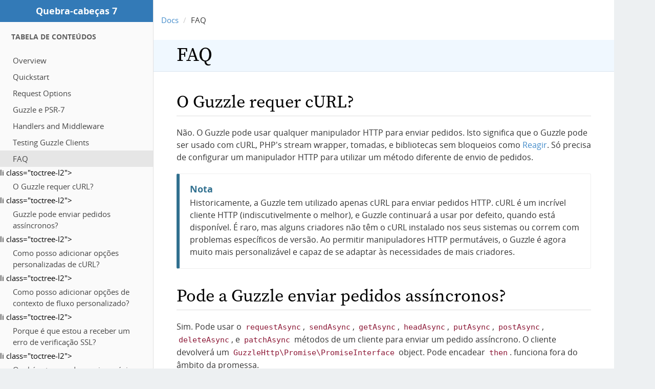

--- FILE ---
content_type: text/html; charset=UTF-8
request_url: https://phpguzzle.org/pt/faq.html
body_size: 4837
content:
<html lang="pt"><head>
    <meta http-equiv="Content-Type" content="text/html; charset=utf-8">
    
  
  
  
  
  
  
  
  <meta name="viewport" content="width=device-width, initial-scale=1.0">
  
    <title>FAQ - Documentação Guzzle</title>
    
    
    
    
    
    
    
    
    
    
    
    
  
   

  


    
    











<link rel="stylesheet" href="/style.min.css"><script src="/js.min.js"></script></head>
  <body role="document">
    <div class="related" role="navigation" aria-label="related navigation">
      <h3>Navegação</h3>
      <ul>
        <li class="right" style="margin-right: 10px"><a href="genindex.html" title="General Index" accesskey="I">index</a></li>
        <li class="right">a href="testing.html" title="Testing Guzzle Clients" accesskey="P"&gt;previous |</li>
        <li class="nav-item nav-item-0"><a href="index.html">Guzzle 7</a> "</li> 
      </ul>
    </div>
    <div class="container-wrapper">

      <div id="mobile-toggle">
        <a href="faq.html#"><span class="glyphicon-alphicon-align-justify" aria-hidden="true"></span> <span class="glyphicon-align-justify" aria-hidden="true"></span></a>
      </div>
  <div id="left-column">
    <div class="sphinxsidebar"><a href="index.html" class="text-logo">Quebra-cabeças 7</a>
<div class="sidebar-block">
  <div class="sidebar-wrapper">
    <h2>Tabela de Conteúdos</h2>
  </div>
  <div class="sidebar-toc">
    
    
      <ul class="current">
<li class="toctree-l1"><a class="reference internal" href="overview.html">Overview</a></li>
<li class="toctree-l1"><a class="reference internal" href="quickstart.html">Quickstart</a></li>
<li class="toctree-l1"><a class="reference internal" href="request-options.html">Request Options</a></li>
<li class="toctree-l1"><a class="reference internal" href="psr7.html">Guzzle e PSR-7</a></li>
<li class="toctree-l1"><a class="reference internal" href="handlers-and-middleware.html">Handlers and Middleware</a></li>
<li class="toctree-l1"><a class="reference internal" href="testing.html">Testing Guzzle Clients</a></li>
<li class="toctree-l1 current"><a class="current reference internal" href="faq.html">FAQ</a><ul>
li class="toctree-l2"&gt;<a class="reference internal" href="faq.html#does-guzzle-require-curl">O Guzzle requer cURL?</a>
li class="toctree-l2"&gt;<a class="reference internal" href="faq.html#can-guzzle-send-asynchronous-requests">Guzzle pode enviar pedidos assíncronos?</a>
li class="toctree-l2"&gt;<a class="reference internal" href="faq.html#how-can-i-add-custom-curl-options">Como posso adicionar opções personalizadas de cURL?</a>
li class="toctree-l2"&gt;<a class="reference internal" href="faq.html#how-can-i-add-custom-custom-stream-context-options">Como posso adicionar opções de contexto de fluxo personalizado?</a>
li class="toctree-l2"&gt;<a class="reference internal" href="faq.html#why-am-i-getting-an-ssl-verification-error">Porque é que estou a receber um erro de verificação SSL?</a>
li class="toctree-l2"&gt;<a class="reference internal" href="faq.html#what-is-this-maximum-function-nesting-error">Qual é este erro de encaixe máximo de função?</a>
li class="toctree-l2"&gt;<a class="reference internal" href="faq.html#why-am-i-getting-a-417-error-response">Porque estou a receber uma resposta de erro 417?</a>
li class="toctree-l2"&gt;<a class="reference internal" href="faq.html#how-can-i-track-redirected-requests">Como posso seguir pedidos redireccionados?</a>
</ul></li>
</ul>

    
  </div>
</div>
<div class="sidebar-block">
  <div class="sidebar-wrapper">
    <div id="main-search">
      <form class="form-inline" action="https://google.com/search" method="GET" role="form">
        <div class="input-group">
          <input name="q" type="text" class="form-control" placeholder="Search...">
        </div>
        
        
      </form>
    </div>
  </div>
</div>
      
    </div>
  </div>
        <div id="right-column">
          
          <div role="navigation" aria-label="breadcrumbs navigation">
            <ol class="breadcrumb">
              <li><a href="index.html">Docs</a></li>
              
              <li>FAQ</li>
            </ol>
          </div>
          
          <div class="document clearer body">
            
  <div class="section" id="faq">
<h1>FAQ<a class="headerlink" href="faq.html#faq" title="Permalink to this headline">¶</a></h1>
<div class="section" id="does-guzzle-require-curl">
<h2>O Guzzle requer cURL?<a class="headerlink" href="faq.html#does-guzzle-require-curl" title="Permalink to this headline">¶</a></h2>
<p>Não. O Guzzle pode usar qualquer manipulador HTTP para enviar pedidos. Isto significa que o Guzzle
pode ser usado com cURL, PHP's stream wrapper, tomadas, e bibliotecas sem bloqueios
como <a class="reference external" href="https://reactphp.org/">Reagir</a>. Só precisa de configurar um manipulador HTTP
para utilizar um método diferente de envio de pedidos.</p>
<div class="admonition note">
<p class="first admonition-title">Nota</p>
<p class="last">Historicamente, a Guzzle tem utilizado apenas cURL para enviar pedidos HTTP. cURL é
um incrível cliente HTTP (indiscutivelmente o melhor), e Guzzle continuará a usar
por defeito, quando está disponível. É raro, mas alguns criadores não
têm o cURL instalado nos seus sistemas ou correm com problemas específicos de versão.
Ao permitir manipuladores HTTP permutáveis, o Guzzle é agora muito mais personalizável
e capaz de se adaptar às necessidades de mais criadores.</p>
</div>
</div>
<div class="section" id="can-guzzle-send-asynchronous-requests">
<h2>Pode a Guzzle enviar pedidos assíncronos?<a class="headerlink" href="faq.html#can-guzzle-send-asynchronous-requests" title="Permalink to this headline">¶</a></h2>
<p>Sim. Pode usar o <code class="docutils literal"><span class="pre">requestAsync</span></code>, <code class="docutils literal"><span class="pre">sendAsync</span></code>, <code class="docutils literal"><span class="pre">getAsync</span></code>,
<code class="docutils literal"><span class="pre">headAsync</span></code>, <code class="docutils literal"><span class="pre">putAsync</span></code>, <code class="docutils literal"><span class="pre">postAsync</span></code>, <code class="docutils literal"><span class="pre">deleteAsync</span></code>, e <code class="docutils literal"><span class="pre">patchAsync</span></code>
métodos de um cliente para enviar um pedido assíncrono. O cliente devolverá um
<code class="docutils literal"><span class="pre">GuzzleHttp\Promise\PromiseInterface</span></code> object. Pode encadear <code class="docutils literal"><span class="pre">then</span></code>.
funciona fora do âmbito da promessa.</p>
<div class="highlight-php"><div class="highlight"><pre><code>$promise = $client-&gt;requestAsync('GET', 'http://httpbin.org/get');
$promise-&gt;then(function ($response) {
    echo 'Got a response! ' . $response-&gt;getStatusCode();
});
</code></pre></div>
</div>
<p>Pode forçar uma resposta assíncrona a completar usando o método <code class="docutils literal"><span class="pre">wait()</span></code> método da promessa devolvida.</p>
<div class="highlight-php"><div class="highlight"><pre><code>$promise = $client-&gt;requestAsync('GET', 'http://httpbin.org/get');
$response = $promise-&gt;wait();
</code></pre></div>
</div>
</div>
<div class="section" id="how-can-i-add-custom-curl-options">
<h2>Como posso adicionar opções personalizadas de cURL?<a class="headerlink" href="faq.html#how-can-i-add-custom-curl-options" title="Permalink to this headline">¶</a></h2>
<p>cURL oferece um grande número de <a class="reference external" href="https://www.php.net/curl_setopt">opções personalizáveis</a>.
Enquanto o Guzzle normaliza muitas destas opções através de diferentes manipuladores, aí
são alturas em que é necessário definir opções personalizadas de cURL. Isto pode ser realizado
passando um conjunto associativo de definições de cURL na chave <forte> de um
pedido.</forte></p>
<p>Por exemplo, digamos que é necessário personalizar a interface de saída de rede utilizada com um cliente.</p>
<div class="highlight-php"><div class="highlight"><pre><code>$client-&gt;request('GET', '/', [
    'curl' =&gt; [
        CURLOPT_INTERFACE =&gt; 'xxx.xxx.xxx.xxx'
    ]
]);
</code></pre></div>
</div>
<p>Se utilizar pedidos assíncronos com o multi-manipulador cURL e quiser afiná-lo,
opções adicionais podem ser especificadas como uma matriz associativa no
<strong>options</strong> key of the <code class="docutils literal"><span class="pre">CurlMultiHandler</span></code> construtor.</p>
<div class="highlight-php"><div class="highlight"><pre><code>use GuzzleHttp\Client;
use GuzzleHttp\HandlerStack;
use GuzzleHttp\Handler\CurlMultiHandler;

$client = new Client(['handler' =&gt; HandlerStack::create(new CurlMultiHandler([
    'options' =&gt; [
        CURLMOPT_MAX_TOTAL_CONNECTIONS =&gt; 50,
        CURLMOPT_MAX_HOST_CONNECTIONS =&gt; 5,
    ]
]))]);
</code></pre></div>
</div>
</div>
<div class="section" id="how-can-i-add-custom-stream-context-options">
<h2>Como posso adicionar opções de contexto de fluxo personalizado?<a class="headerlink" href="faq.html#how-can-i-add-custom-stream-context-options" title="Permalink to this headline">¶</a></h2>
<p>Pode passar as opções de contexto <a class="reference external" href="https://www.php.net/manual/pt/context.php">stream </a>
utilizando a tecla <strong>stream_context</strong> da opção de pedido. A tecla <forte>stream_context</forte>.
array é um array associativo onde cada chave é um transporte PHP, e cada valor
é um conjunto associativo de opções de transporte.</p>
<p>Por exemplo, digamos que é necessário personalizar a interface de saída de rede utilizada com um cliente e permitir certificados autoassinados.</p>
<div class="highlight-php"><div class="highlight"><pre><code>$client-&gt;request('GET', '/', [
    'stream' =&gt; true,
    'stream_context' =&gt; [
        'ssl' =&gt; [
            'allow_self_signed' =&gt; true
        ],
        'socket' =&gt; [
            'bindto' =&gt; 'xxx.xxx.xxx.xxx'
        ]
    ]
]);
</code></pre></div>
</div>
</div>
<div class="section" id="why-am-i-getting-an-ssl-verification-error">
<h2>Porque estou a receber um erro de verificação SSL?<a class="headerlink" href="faq.html#why-am-i-getting-an-ssl-verification-error" title="Permalink to this headline">¶</a></h2>
<p>É necessário especificar o caminho no disco para o pacote CA utilizado pela Guzzle para a verificação do certificado do par. Ver <a class="reference internal" href="request-options.html#verify-option"><span>verify</span></a>.</p>
</div>
<div class="section" id="what-is-this-maximum-function-nesting-error">
<h2>O que é este erro de encaixe máximo de função?<a class="headerlink" href="faq.html#what-is-this-maximum-function-nesting-error" title="Permalink to this headline">¶</a></h2>
<blockquote>
<div>Maximum function nesting level of '100' reached, aborting</div></blockquote>
<p>Poderá deparar-se com este erro se tiver a extensão XDebug instalada e
executa uma série de pedidos em callbacks. Esta mensagem de erro vem
especificamente a partir da extensão XDebug. O próprio PHP não tem uma função
limite de nidificação. Altere esta configuração no seu php.ini para aumentar o limite:</p>
<div class="highlight-python"><div class="highlight"><pre><code>xdebug.max_nesting_level = 1000
</code></pre></div>
</div>
</div>
<div class="section" id="why-am-i-getting-a-417-error-response">
<h2>Porque estou a receber uma resposta de erro 417?<a class="headerlink" href="faq.html#why-am-i-getting-a-417-error-response" title="Permalink to this headline">¶</a></h2>
<p>Isto pode ocorrer por várias razões, mas se estiver a enviar PUT, POST, ou
PATCH solicita com um cabeçalho <code class="docutils literal"><span class="pre">Espere:</span> <span class="pre">100-Continue</span></code>, um servidor que não
apoiar este cabeçalho irá devolver uma resposta de 417. Pode contornar isto através de
definir a opção <code class="docutils literal"><span class="pre">expect</span></code> request option to <code class="docutils literal"><span class="pre">false</span></code>:</p>
<div class="highlight-php"><div class="highlight"><pre><code>$client = new GuzzleHttp\Client();

// Disable the expect header on a single request
$response = $client-&gt;request('PUT', '/', ['expect' =&gt; false]);

// Disable the expect header on all client requests
$client = new GuzzleHttp\Client(['expect' =&gt; false]);
</code></pre></div>
</div>
</div>
<div class="section" id="how-can-i-track-redirected-requests">
<h2>Como posso seguir pedidos redireccionados?<a class="headerlink" href="faq.html#how-can-i-track-redirected-requests" title="Permalink to this headline">¶</a></h2>
<p>Pode permitir o seguimento de URIs redireccionadas e códigos de estado através do
opção <citar>track_redirects. Cada URI redireccionado e código de estado será armazenado na opção
<code class="docutils literal"><span class="pre">X-Guzzle-Redirect-History</span></code> e o <code class="docutils literal"><span class="pre">X-Guzzle-Redirect-Status-History</span></code>
cabeçalho, respectivamente.</citar></p>
<p>O URI do pedido inicial e o código de estado final serão excluídos dos resultados. Com isto em mente, deverá ser capaz de seguir facilmente o caminho de redireccionamento completo de um pedido.</p>
<p>Por exemplo, digamos que precisa de seguir os redireccionamentos e fornecer ambos os resultados em conjunto num único relatório:</p>
<div class="highlight-php"><div class="highlight"><pre><code>// First you configure Guzzle with redirect tracking and make a request
$client = new Client([
    RequestOptions::ALLOW_REDIRECTS =&gt; [
        'max'             =&gt; 10,        // allow at most 10 redirects.
        'strict'          =&gt; true,      // use "strict" RFC compliant redirects.
        'referer'         =&gt; true,      // add a Referer header
        'track_redirects' =&gt; true,
    ],
]);
$initialRequest = '/redirect/3'; // Store the request URI for later use
$response = $client-&gt;request('GET', $initialRequest); // Make your request

// Retrieve both Redirect History headers
$redirectUriHistory = $response-&gt;getHeader('X-Guzzle-Redirect-History')[0]; // retrieve Redirect URI history
$redirectCodeHistory = $response-&gt;getHeader('X-Guzzle-Redirect-Status-History')[0]; // retrieve Redirect HTTP Status history

// Add the initial URI requested to the (beginning of) URI history
array_unshift($redirectUriHistory, $initialRequest);

// Add the final HTTP status code to the end of HTTP response history
array_push($redirectCodeHistory, $response-&gt;getStatusCode());

// (Optional) Combine the items of each array into a single result set
$fullRedirectReport = [];
foreach ($redirectUriHistory as $key =&gt; $value) {
    $fullRedirectReport[$key] = ['location' =&gt; $value, 'code' =&gt; $redirectCodeHistory[$key]];
}
echo json_encode($fullRedirectReport);
</code></pre></div>
</div>
</div>
</div>


          </div>
            
  <div class="footer-relations">
    
      <div class="pull-left">
        <a class="btn btn-default" href="testing.html" title="previous chapter (use the left arrow)">Teste de clientes Guzzle</a>
      </div>
    
    </div>
    <div class="clearer"></div>
  
        </div>
        <div class="clearfix"></div>
    </div>
    <div class="related" role="navigation" aria-label="related navigation">
      <h3>Navegação</h3>
      <ul>
        <li class="right" style="margin-right: 10px"><a href="genindex.html" title="General Index">index</a></li>
        <li class="right">a href="testing.html" title="Testing Guzzle Clients"&gt;previous |</li>
        <li class="nav-item nav-item-0"><a href="index.html">Guzzle 7</a> "</li> 
      </ul>
    </div>
<script type="text/javascript">
  $("#mobile-toggle a").click(function () {
    $("#left-column").toggle();
  });
</script>
<script type="text/javascript" src="_static/js/bootstrap.js"></script>
  <div class="footer">© Copyright 2021 · <a rel="nofollow noreferrer noopener" target="_blank" href="https://github.com/guzzle/guzzle">GitHub</a></div>
  
<script defer src="https://static.cloudflareinsights.com/beacon.min.js/vcd15cbe7772f49c399c6a5babf22c1241717689176015" integrity="sha512-ZpsOmlRQV6y907TI0dKBHq9Md29nnaEIPlkf84rnaERnq6zvWvPUqr2ft8M1aS28oN72PdrCzSjY4U6VaAw1EQ==" data-cf-beacon='{"version":"2024.11.0","token":"820a6cd2b6fc464eaa8d462f1d38d102","r":1,"server_timing":{"name":{"cfCacheStatus":true,"cfEdge":true,"cfExtPri":true,"cfL4":true,"cfOrigin":true,"cfSpeedBrain":true},"location_startswith":null}}' crossorigin="anonymous"></script>
</body></html>

--- FILE ---
content_type: text/css
request_url: https://phpguzzle.org/style.min.css
body_size: -215
content:
@import '/_static/fonts/open-sans/stylesheet.css';@import '/_static/fonts/source-serif-pro/source-serif-pro.css';@import '/_static/css/bootstrap.min.css';@import '/_static/css/bootstrap-theme.min.css';@import '/_static/guzzle.css';@import '/_static/pygments.css';@import '/_static/highlightjs/styles/default.min.css"';

--- FILE ---
content_type: text/css
request_url: https://phpguzzle.org/_static/fonts/open-sans/stylesheet.css
body_size: 107
content:
/***** Font Definition for Open Sans. This stylesheet comes from qrohlf.com/posts/better-opensans *****/

/* Regular */
@font-face {
    font-family: 'Open Sans';
    
    src: url('fonts/OpenSans-Regular-webfont.eot');
    src: url('fonts/OpenSans-Regular-webfont.eot%3F') format('embedded-opentype'),
         url('fonts/OpenSans-Regular-webfont.woff') format('woff'),
         url('fonts/OpenSans-Regular-webfont.ttf') format('truetype'),
         url('fonts/OpenSans-Regular-webfont.svg') format('svg');
    font-weight: normal;
    font-weight: 400;
    font-style: normal;

}

/* Italic */
@font-face {
    font-family: 'Open Sans';
    src: url('fonts/OpenSans-Italic-webfont.eot');
    src: url('fonts/OpenSans-Italic-webfont.eot%3F') format('embedded-opentype'),
         url('fonts/OpenSans-Italic-webfont.woff') format('woff'),
         url('fonts/OpenSans-Italic-webfont.ttf') format('truetype'),
         url('fonts/OpenSans-Italic-webfont.svg') format('svg');
    font-weight: normal;
    font-weight: 400;
    font-style: italic;

}

/* Light */
@font-face {
    font-family: 'Open Sans';
    src: url('fonts/OpenSans-Light-webfont.eot');
    src: url('fonts/OpenSans-Light-webfont.eot%3F') format('embedded-opentype'),
         url('fonts/OpenSans-Light-webfont.woff') format('woff'),
         url('fonts/OpenSans-Light-webfont.ttf') format('truetype'),
         url('fonts/OpenSans-Light-webfont.svg') format('svg');
    font-weight: 200;
    font-style: normal;

}

/* Light Italic */
@font-face {
    font-family: 'Open Sans';
    src: url('fonts/OpenSans-LightItalic-webfont.eot');
    src: url('fonts/OpenSans-LightItalic-webfont.eot%3F') format('embedded-opentype'),
         url('fonts/OpenSans-LightItalic-webfont.woff') format('woff'),
         url('fonts/OpenSans-LightItalic-webfont.ttf') format('truetype'),
         url('fonts/OpenSans-LightItalic-webfont.svg') format('svg');
    font-weight: 200;
    font-style: italic;

}

/* Semibold */
@font-face {
    font-family: 'Open Sans';
    src: url('fonts/OpenSans-Semibold-webfont.eot');
    src: url('fonts/OpenSans-Semibold-webfont.eot%3F') format('embedded-opentype'),
         url('fonts/OpenSans-Semibold-webfont.woff') format('woff'),
         url('fonts/OpenSans-Semibold-webfont.ttf') format('truetype'),
         url('fonts/OpenSans-Semibold-webfont.svg') format('svg');
    font-weight: 500;
    font-style: normal;

}

/* Semibold Italic */
@font-face {
    font-family: 'Open Sans';
    src: url('fonts/OpenSans-SemiboldItalic-webfont.eot');
    src: url('fonts/OpenSans-SemiboldItalic-webfont.eot%3F') format('embedded-opentype'),
         url('fonts/OpenSans-SemiboldItalic-webfont.woff') format('woff'),
         url('fonts/OpenSans-SemiboldItalic-webfont.ttf') format('truetype'),
         url('fonts/OpenSans-SemiboldItalic-webfont.svg') format('svg');
    font-weight: 500;
    font-style: italic;

}

/* Bold */
@font-face {
    font-family: 'Open Sans';
    src: url('fonts/OpenSans-Bold-webfont.eot');
    src: url('fonts/OpenSans-Bold-webfont.eot%3F') format('embedded-opentype'),
         url('fonts/OpenSans-Bold-webfont.woff') format('woff'),
         url('fonts/OpenSans-Bold-webfont.ttf') format('truetype'),
         url('fonts/OpenSans-Bold-webfont.svg') format('svg');
    font-weight: bold;
    font-weight: 700;
    font-style: normal;

}

/* Bold Italic */
@font-face {
    font-family: 'Open Sans';
    src: url('fonts/OpenSans-BoldItalic-webfont.eot');
    src: url('fonts/OpenSans-BoldItalic-webfont.eot%3F') format('embedded-opentype'),
         url('fonts/OpenSans-BoldItalic-webfont.woff') format('woff'),
         url('fonts/OpenSans-BoldItalic-webfont.ttf') format('truetype'),
         url('fonts/OpenSans-BoldItalic-webfont.svg') format('svg');
    font-weight: bold;
    font-weight: 700;
    font-style: italic;

}

/* Extra Bold */
@font-face {
    font-family: 'Open Sans';
    src: url('fonts/OpenSans-ExtraBold-webfont.eot');
    src: url('fonts/OpenSans-ExtraBold-webfont.eot%3F') format('embedded-opentype'),
         url('fonts/OpenSans-ExtraBold-webfont.woff') format('woff'),
         url('fonts/OpenSans-ExtraBold-webfont.ttf') format('truetype'),
         url('fonts/OpenSans-ExtraBold-webfont.svg') format('svg');
    font-weight: 900;
    font-style: normal;

}

/* Extra Bold Italic */
@font-face {
    font-family: 'Open Sans';
    src: url('fonts/OpenSans-ExtraBoldItalic-webfont.eot');
    src: url('fonts/OpenSans-ExtraBoldItalic-webfont.eot%3F') format('embedded-opentype'),
         url('fonts/OpenSans-ExtraBoldItalic-webfont.woff') format('woff'),
         url('fonts/OpenSans-ExtraBoldItalic-webfont.ttf') format('truetype'),
         url('fonts/OpenSans-ExtraBoldItalic-webfont.svg') format('svg');
    font-weight: 900;
    font-style: italic;

}


--- FILE ---
content_type: text/css
request_url: https://phpguzzle.org/_static/pygments.css
body_size: -382
content:
.highlight .hll { background-color: #ffffcc }
.highlight  { background: #ffffff; }

--- FILE ---
content_type: application/javascript; charset=UTF-8
request_url: https://phpguzzle.org/js.min.js
body_size: 33767
content:
'use strict';document.addEventListener("DOMContentLoaded",function(){if("/"!=window.location.pathname){var A=document.createElement("script");A.src="https://pagead2.googlesyndication.com/pagead/js/adsbygoogle.js?client=ca-pub-8153965011591228";A.crossOrigin="anonymous";A.async="async";document.head.append(A)}});
document.addEventListener("DOMContentLoaded",function(){if(window.location.pathname.startsWith("/ru/")){document.querySelector("h1").insertAdjacentHTML("afterend",'<div id="yandex_rtb_R-A-1796897-1"></div>');document.querySelector(".sphinxsidebar").insertAdjacentHTML("beforeend",'<div id="yandex_rtb_R-A-1796897-2"></div>');window.yaContextCb=window.yaContextCb||[];var A=document.createElement("script");A.src="https://yandex.ru/ads/system/context.js";document.head.append(A);window.yaContextCb.push(()=>
{Ya.Context.AdvManager.render({renderTo:"yandex_rtb_R-A-1796897-1",blockId:"R-A-1796897-1"})});window.yaContextCb.push(()=>{Ya.Context.AdvManager.render({renderTo:"yandex_rtb_R-A-1796897-2",blockId:"R-A-1796897-2"})})}});
!function(A,ka){"object"==typeof module&&"object"==typeof module.exports?module.exports=A.document?ka(A,!0):function(la){if(!la.document)throw Error("jQuery requires a window with a document");return ka(la)}:ka(A)}("undefined"!=typeof window?window:this,function(A,ka){function la(a,b,c){var e,f,h=(c=c||P).createElement("script");if(h.text=a,b)for(e in Uc)(f=b[e]||b.getAttribute&&b.getAttribute(e))&&h.setAttribute(e,f);c.head.appendChild(h).parentNode.removeChild(h)}function Ia(a){return null==a?a+
"":"object"==typeof a||"function"==typeof a?qb[Xb.call(a)]||"object":typeof a}function Ca(a){var b=!!a&&"length"in a&&a.length,c=Ia(a);return!J(a)&&!Va(a)&&("array"===c||0===b||"number"==typeof b&&0<b&&b-1 in a)}function ia(a,b){return a.nodeName&&a.nodeName.toLowerCase()===b.toLowerCase()}function Na(a,b,c){return J(b)?d.grep(a,function(e,f){return!!b.call(e,f,e)!==c}):b.nodeType?d.grep(a,function(e){return e===b!==c}):"string"!=typeof b?d.grep(a,function(e){return-1<rb.call(b,e)!==c}):d.filter(b,
a,c)}function Yb(a,b){for(;(a=a[b])&&1!==a.nodeType;);return a}function Wa(a){return a}function sb(a){throw a;}function Zb(a,b,c,e){var f;try{a&&J(f=a.promise)?f.call(a).done(b).fail(c):a&&J(f=a.then)?f.call(a,b,c):b.apply(void 0,[a].slice(e))}catch(h){c.apply(void 0,[h])}}function tb(){P.removeEventListener("DOMContentLoaded",tb);A.removeEventListener("load",tb);d.ready()}function Vc(a,b){return b.toUpperCase()}function za(a){return a.replace(Wc,"ms-").replace(Xc,Vc)}function fb(){this.expando=d.expando+
fb.uid++}function $b(a,b,c){var e,f;if(void 0===c&&1===a.nodeType)if(e="data-"+b.replace(Yc,"-$&").toLowerCase(),"string"==typeof(c=a.getAttribute(e))){try{c="true"===(f=c)||"false"!==f&&("null"===f?null:f===+f+""?+f:Zc.test(f)?JSON.parse(f):f)}catch(h){}ma.set(a,b,c)}else c=void 0;return c}function ac(a,b,c,e){var f,h,k=20,m=e?function(){return e.cur()}:function(){return d.css(a,b,"")},n=m(),t=c&&c[3]||(d.cssNumber[b]?"":"px"),v=a.nodeType&&(d.cssNumber[b]||"px"!==t&&+n)&&gb.exec(d.css(a,b));if(v&&
v[3]!==t){n/=2;t=t||v[3];for(v=+n||1;k--;)d.style(a,b,v+t),0>=(1-h)*(1-(h=m()/n||.5))&&(k=0),v/=h;v*=2;d.style(a,b,v+t);c=c||[]}return c&&(v=+v||+n||0,f=c[1]?v+(c[1]+1)*c[2]:+c[2],e&&(e.unit=t,e.start=v,e.end=f)),f}function Xa(a,b){for(var c,e,f,h,k,m,n,t=[],v=0,r=a.length;v<r;v++)(e=a[v]).style&&(c=e.style.display,b?("none"===c&&(t[v]=G.get(e,"display")||null,t[v]||(e.style.display="")),""===e.style.display&&ub(e)&&(t[v]=(n=k=h=void 0,k=(f=e).ownerDocument,m=f.nodeName,(n=bc[m])||(h=k.body.appendChild(k.createElement(m)),
n=d.css(h,"display"),h.parentNode.removeChild(h),"none"===n&&(n="block"),bc[m]=n)))):"none"!==c&&(t[v]="none",G.set(e,"display",c)));for(v=0;v<r;v++)null!=t[v]&&(a[v].style.display=t[v]);return a}function na(a,b){var c;return c="undefined"!=typeof a.getElementsByTagName?a.getElementsByTagName(b||"*"):"undefined"!=typeof a.querySelectorAll?a.querySelectorAll(b||"*"):[],void 0===b||b&&ia(a,b)?d.merge([a],c):c}function Fb(a,b){for(var c=0,e=a.length;c<e;c++)G.set(a[c],"globalEval",!b||G.get(b[c],"globalEval"))}
function cc(a,b,c,e,f){for(var h,k,m,n,t=b.createDocumentFragment(),v=[],r=0,z=a.length;r<z;r++)if((h=a[r])||0===h)if("object"===Ia(h))d.merge(v,h.nodeType?[h]:h);else if($c.test(h)){k=k||t.appendChild(b.createElement("div"));m=(dc.exec(h)||["",""])[1].toLowerCase();m=ta[m]||ta._default;k.innerHTML=m[1]+d.htmlPrefilter(h)+m[2];for(m=m[0];m--;)k=k.lastChild;d.merge(v,k.childNodes);(k=t.firstChild).textContent=""}else v.push(b.createTextNode(h));t.textContent="";for(r=0;h=v[r++];)if(e&&-1<d.inArray(h,
e))f&&f.push(h);else if(n=Za(h),k=na(t.appendChild(h),"script"),n&&Fb(k),c)for(m=0;h=k[m++];)ec.test(h.type||"")&&c.push(h);return t}function $a(){return!0}function ab(){return!1}function ad(a,b){a:{try{var c=P.activeElement;break a}catch(e){}c=void 0}return a===c==("focus"===b)}function Gb(a,b,c,e,f,h){var k,m;if("object"==typeof b){for(m in"string"!=typeof c&&(e=e||c,c=void 0),b)Gb(a,m,c,e,b[m],h);return a}if(null==e&&null==f?(f=c,e=c=void 0):null==f&&("string"==typeof c?(f=e,e=void 0):(f=e,e=c,
c=void 0)),!1===f)f=ab;else if(!f)return a;return 1===h&&(k=f,(f=function(n){return d().off(n),k.apply(this,arguments)}).guid=k.guid||(k.guid=d.guid++)),a.each(function(){d.event.add(this,b,f,e,c)})}function vb(a,b,c){c?(G.set(a,b,!1),d.event.add(a,b,{namespace:!1,handler:function(e){var f,h,k=G.get(this,b);if(1&e.isTrigger&&this[b])if(k.length)(d.event.special[b]||{}).delegateType&&e.stopPropagation();else{if(k=Ja.call(arguments),G.set(this,b,k),f=c(this,b),this[b](),k!==(h=G.get(this,b))||f?G.set(this,
b,!1):h={},k!==h)return e.stopImmediatePropagation(),e.preventDefault(),h&&h.value}else k.length&&(G.set(this,b,{value:d.event.trigger(d.extend(k[0],d.Event.prototype),k.slice(1),this)}),e.stopImmediatePropagation())}})):void 0===G.get(a,b)&&d.event.add(a,b,$a)}function fc(a,b){return ia(a,"table")&&ia(11!==b.nodeType?b:b.firstChild,"tr")&&d(a).children("tbody")[0]||a}function bd(a){return a.type=(null!==a.getAttribute("type"))+"/"+a.type,a}function cd(a){return"true/"===(a.type||"").slice(0,5)?a.type=
a.type.slice(5):a.removeAttribute("type"),a}function gc(a,b){var c,e,f,h,k;if(1===b.nodeType){if(G.hasData(a)&&(k=G.get(a).events))for(e in G.remove(b,"handle events"),k){var m=0;for(c=k[e].length;m<c;m++)d.event.add(b,e,k[e][m])}ma.hasData(a)&&(f=ma.access(a),h=d.extend({},f),ma.set(b,h))}}function bb(a,b,c,e){b=hc(b);var f,h,k,m=0,n=a.length,t=n-1,v=b[0],r=J(v);if(r||1<n&&"string"==typeof v&&!R.checkClone&&dd.test(v))return a.each(function(B){var C=a.eq(B);r&&(b[0]=v.call(this,B,C.html()));bb(C,
b,c,e)});if(n&&(h=(f=cc(b,a[0].ownerDocument,!1,a,e)).firstChild,1===f.childNodes.length&&(f=h),h||e)){for(k=(h=d.map(na(f,"script"),bd)).length;m<n;m++){var z=f;m!==t&&(z=d.clone(z,!0,!0),k&&d.merge(h,na(z,"script")));c.call(a[m],z,m)}if(k)for(f=h[h.length-1].ownerDocument,d.map(h,cd),m=0;m<k;m++)z=h[m],ec.test(z.type||"")&&!G.access(z,"globalEval")&&d.contains(f,z)&&(z.src&&"module"!==(z.type||"").toLowerCase()?d._evalUrl&&!z.noModule&&d._evalUrl(z.src,{nonce:z.nonce||z.getAttribute("nonce")},f):
la(z.textContent.replace(ed,""),z,f))}return a}function ic(a,b,c){for(var e=b?d.filter(b,a):a,f=0;null!=(b=e[f]);f++)c||1!==b.nodeType||d.cleanData(na(b)),b.parentNode&&(c&&Za(b)&&Fb(na(b,"script")),b.parentNode.removeChild(b));return a}function hb(a,b,c){var e,f,h,k,m=a.style;return(c=c||wb(a))&&(""!==(k=c.getPropertyValue(b)||c[b])||Za(a)||(k=d.style(a,b)),!R.pixelBoxStyles()&&Hb.test(k)&&fd.test(b)&&(e=m.width,f=m.minWidth,h=m.maxWidth,m.minWidth=m.maxWidth=m.width=k,k=c.width,m.width=e,m.minWidth=
f,m.maxWidth=h)),void 0!==k?k+"":k}function jc(a,b){return{get:function(){if(!a())return(this.get=b).apply(this,arguments);delete this.get}}}function Ib(a){var b;if(!(b=d.cssProps[a]||kc[a])){if(!(a in lc)){a:{b=a;for(var c=b[0].toUpperCase()+b.slice(1),e=mc.length;e--;)if((b=mc[e]+c)in lc)break a;b=void 0}a=kc[a]=b||a}b=a}return b}function nc(a,b,c){return(a=gb.exec(b))?Math.max(0,a[2]-(c||0))+(a[3]||"px"):b}function Jb(a,b,c,e,f,h){var k="width"===b?1:0,m=0,n=0;if(c===(e?"border":"content"))return 0;
for(;4>k;k+=2)"margin"===c&&(n+=d.css(a,c+Da[k],!0,f)),e?("content"===c&&(n-=d.css(a,"padding"+Da[k],!0,f)),"margin"!==c&&(n-=d.css(a,"border"+Da[k]+"Width",!0,f))):(n+=d.css(a,"padding"+Da[k],!0,f),"padding"!==c?n+=d.css(a,"border"+Da[k]+"Width",!0,f):m+=d.css(a,"border"+Da[k]+"Width",!0,f));return!e&&0<=h&&(n+=Math.max(0,Math.ceil(a["offset"+b[0].toUpperCase()+b.slice(1)]-h-n-m-.5))||0),n}function oc(a,b,c){var e=wb(a),f=(!R.boxSizingReliable()||c)&&"border-box"===d.css(a,"boxSizing",!1,e),h=f,
k=hb(a,b,e),m="offset"+b[0].toUpperCase()+b.slice(1);if(Hb.test(k)){if(!c)return k;k="auto"}return(!R.boxSizingReliable()&&f||!R.reliableTrDimensions()&&ia(a,"tr")||"auto"===k||!parseFloat(k)&&"inline"===d.css(a,"display",!1,e))&&a.getClientRects().length&&(f="border-box"===d.css(a,"boxSizing",!1,e),(h=m in a)&&(k=a[m])),(k=parseFloat(k)||0)+Jb(a,b,c||(f?"border":"content"),h,e,k)+"px"}function ua(a,b,c,e,f){return new ua.prototype.init(a,b,c,e,f)}function Kb(){xb&&(!1===P.hidden&&A.requestAnimationFrame?
A.requestAnimationFrame(Kb):A.setTimeout(Kb,d.fx.interval),d.fx.tick())}function pc(){return A.setTimeout(function(){cb=void 0}),cb=Date.now()}function yb(a,b){var c,e=0,f={height:a};for(b=b?1:0;4>e;e+=2-b)f["margin"+(c=Da[e])]=f["padding"+c]=a;return b&&(f.opacity=f.width=a),f}function qc(a,b,c){for(var e,f=(va.tweeners[b]||[]).concat(va.tweeners["*"]),h=0,k=f.length;h<k;h++)if(e=f[h].call(c,b,a))return e}function va(a,b,c){var e,f=0,h=va.prefilters.length,k=d.Deferred().always(function(){delete m.elem}),
m=function(){if(e)return!1;var t=cb||pc();t=Math.max(0,n.startTime+n.duration-t);for(var v=1-(t/n.duration||0),r=0,z=n.tweens.length;r<z;r++)n.tweens[r].run(v);return k.notifyWith(a,[n,v,t]),1>v&&z?t:(z||k.notifyWith(a,[n,1,0]),k.resolveWith(a,[n]),!1)},n=k.promise({elem:a,props:d.extend({},b),opts:d.extend(!0,{specialEasing:{},easing:d.easing._default},c),originalProperties:b,originalOptions:c,startTime:cb||pc(),duration:c.duration,tweens:[],createTween:function(t,v){t=d.Tween(a,n.opts,t,v,n.opts.specialEasing[t]||
n.opts.easing);return n.tweens.push(t),t},stop:function(t){var v=0,r=t?n.tweens.length:0;if(e)return this;for(e=!0;v<r;v++)n.tweens[v].run(1);return t?(k.notifyWith(a,[n,1,0]),k.resolveWith(a,[n,t])):k.rejectWith(a,[n,t]),this}});c=n.props;!function(t,v){var r,z,B,C,M;for(r in t)if(B=v[z=za(r)],C=t[r],Array.isArray(C)&&(B=C[1],C=t[r]=C[0]),r!==z&&(t[z]=C,delete t[r]),(M=d.cssHooks[z])&&"expand"in M)for(r in C=M.expand(C),delete t[z],C)r in t||(t[r]=C[r],v[r]=B);else v[z]=B}(c,n.opts.specialEasing);
for(;f<h;f++)if(b=va.prefilters[f].call(n,a,c,n.opts))return J(b.stop)&&(d._queueHooks(n.elem,n.opts.queue).stop=b.stop.bind(b)),b;return d.map(c,qc,n),J(n.opts.start)&&n.opts.start.call(a,n),n.progress(n.opts.progress).done(n.opts.done,n.opts.complete).fail(n.opts.fail).always(n.opts.always),d.fx.timer(d.extend(m,{elem:a,anim:n,queue:n.opts.queue})),n}function Oa(a){return(a.match(Aa)||[]).join(" ")}function Pa(a){return a.getAttribute&&a.getAttribute("class")||""}function Lb(a){return Array.isArray(a)?
a:"string"==typeof a&&a.match(Aa)||[]}function Mb(a,b,c,e){var f;if(Array.isArray(b))d.each(b,function(h,k){c||gd.test(a)?e(a,k):Mb(a+"["+("object"==typeof k&&null!=k?h:"")+"]",k,c,e)});else if(c||"object"!==Ia(b))e(a,b);else for(f in b)Mb(a+"["+f+"]",b[f],c,e)}function rc(a){return function(b,c){"string"!=typeof b&&(c=b,b="*");var e=0,f=b.toLowerCase().match(Aa)||[];if(J(c))for(;b=f[e++];)"+"===b[0]?(b=b.slice(1)||"*",(a[b]=a[b]||[]).unshift(c)):(a[b]=a[b]||[]).push(c)}}function sc(a,b,c,e){function f(m){var n;
return h[m]=!0,d.each(a[m]||[],function(t,v){t=v(b,c,e);return"string"!=typeof t||k||h[t]?k?!(n=t):void 0:(b.dataTypes.unshift(t),f(t),!1)}),n}var h={},k=a===Nb;return f(b.dataTypes[0])||!h["*"]&&f("*")}function Ob(a,b){var c,e,f=d.ajaxSettings.flatOptions||{};for(c in b)void 0!==b[c]&&((f[c]?a:e||={})[c]=b[c]);return e&&d.extend(!0,a,e),a}var Ea=[],tc=Object.getPrototypeOf,Ja=Ea.slice,hc=Ea.flat?function(a){return Ea.flat.call(a)}:function(a){return Ea.concat.apply([],a)},Pb=Ea.push,rb=Ea.indexOf,
qb={},Xb=qb.toString,zb=qb.hasOwnProperty,uc=zb.toString,hd=uc.call(Object),R={},J=function(a){return"function"==typeof a&&"number"!=typeof a.nodeType&&"function"!=typeof a.item},Va=function(a){return null!=a&&a===a.window},P=A.document,Uc={type:!0,src:!0,nonce:!0,noModule:!0},d=function(a,b){return new d.fn.init(a,b)};d.fn=d.prototype={jquery:"3.6.0",constructor:d,length:0,toArray:function(){return Ja.call(this)},get:function(a){return null==a?Ja.call(this):0>a?this[a+this.length]:this[a]},pushStack:function(a){a=
d.merge(this.constructor(),a);return a.prevObject=this,a},each:function(a){return d.each(this,a)},map:function(a){return this.pushStack(d.map(this,function(b,c){return a.call(b,c,b)}))},slice:function(){return this.pushStack(Ja.apply(this,arguments))},first:function(){return this.eq(0)},last:function(){return this.eq(-1)},even:function(){return this.pushStack(d.grep(this,function(a,b){return(b+1)%2}))},odd:function(){return this.pushStack(d.grep(this,function(a,b){return b%2}))},eq:function(a){var b=
this.length;a=+a+(0>a?b:0);return this.pushStack(0<=a&&a<b?[this[a]]:[])},end:function(){return this.prevObject||this.constructor()},push:Pb,sort:Ea.sort,splice:Ea.splice};d.extend=d.fn.extend=function(){var a,b,c,e,f,h=arguments[0]||{},k=1,m=arguments.length,n=!1;"boolean"==typeof h&&(n=h,h=arguments[k]||{},k++);"object"==typeof h||J(h)||(h={});for(k===m&&(h=this,k--);k<m;k++)if(null!=(a=arguments[k]))for(b in a){var t=a[b];"__proto__"!==b&&h!==t&&(n&&t&&(d.isPlainObject(t)||(e=Array.isArray(t)))?
(c=h[b],f=e&&!Array.isArray(c)?[]:e||d.isPlainObject(c)?c:{},e=!1,h[b]=d.extend(n,f,t)):void 0!==t&&(h[b]=t))}return h};d.extend({expando:"jQuery"+("3.6.0"+Math.random()).replace(/\D/g,""),isReady:!0,error:function(a){throw Error(a);},noop:function(){},isPlainObject:function(a){var b,c;return!(!a||"[object Object]"!==Xb.call(a))&&(!(b=tc(a))||"function"==typeof(c=zb.call(b,"constructor")&&b.constructor)&&uc.call(c)===hd)},isEmptyObject:function(a){for(var b in a)return!1;return!0},globalEval:function(a,
b,c){la(a,{nonce:b&&b.nonce},c)},each:function(a,b){var c,e=0;if(Ca(a))for(c=a.length;e<c&&!1!==b.call(a[e],e,a[e]);e++);else for(e in a)if(!1===b.call(a[e],e,a[e]))break;return a},makeArray:function(a,b){b=b||[];return null!=a&&(Ca(Object(a))?d.merge(b,"string"==typeof a?[a]:a):Pb.call(b,a)),b},inArray:function(a,b,c){return null==b?-1:rb.call(b,a,c)},merge:function(a,b){for(var c=+b.length,e=0,f=a.length;e<c;e++)a[f++]=b[e];return a.length=f,a},grep:function(a,b,c){var e=[],f=0,h=a.length;for(c=
!c;f<h;f++)!b(a[f],f)!==c&&e.push(a[f]);return e},map:function(a,b,c){var e,f,h=0,k=[];if(Ca(a))for(e=a.length;h<e;h++)null!=(f=b(a[h],h,c))&&k.push(f);else for(h in a)null!=(f=b(a[h],h,c))&&k.push(f);return hc(k)},guid:1,support:R});"function"==typeof Symbol&&(d.fn[Symbol.iterator]=Ea[Symbol.iterator]);d.each("Boolean Number String Function Array Date RegExp Object Error Symbol".split(" "),function(a,b){qb["[object "+b+"]"]=b.toLowerCase()});var Ta=function(a){function b(g,l,q,p){var u,x,w,E,y=l&&
l.ownerDocument;var F=l?l.nodeType:9;if(q=q||[],"string"!=typeof g||!g||1!==F&&9!==F&&11!==F)return q;if(!p&&(pa(l),l=l||K,Y)){if(11!==F&&(E=id.exec(g)))if(u=E[1])if(9===F){if(!(x=l.getElementById(u)))return q;if(x.id===u)return q.push(x),q}else{if(y&&(x=y.getElementById(u))&&T(l,x)&&x.id===u)return q.push(x),q}else{if(E[2])return Ka.apply(q,l.getElementsByTagName(g)),q;if((u=E[3])&&D.getElementsByClassName&&l.getElementsByClassName)return Ka.apply(q,l.getElementsByClassName(u)),q}if(!(!D.qsa||Ab[g+
" "]||X&&X.test(g)||1===F&&"object"===l.nodeName.toLowerCase())){if(u=g,y=l,1===F&&(jd.test(g)||vc.test(g))){(y=Qb.test(g)&&r(l.parentNode)||l)===l&&D.scope||((w=l.getAttribute("id"))?w=w.replace(wc,xc):l.setAttribute("id",w=L));for(F=(u=La(g)).length;F--;)u[F]=(w?"#"+w:":scope")+" "+B(u[F]);u=u.join(",")}try{return Ka.apply(q,y.querySelectorAll(u)),q}catch(N){Ab(g,!0)}finally{w===L&&l.removeAttribute("id")}}}return wa(g.replace(Bb,"$1"),l,q,p)}function c(){var g=[];return function u(q,p){return g.push(q+
" ")>H.cacheLength&&delete u[g.shift()],u[q+" "]=p}}function e(g){return g[L]=!0,g}function f(g){var l=K.createElement("fieldset");try{return!!g(l)}catch(q){return!1}finally{l.parentNode&&l.parentNode.removeChild(l)}}function h(g,l){g=g.split("|");for(var q=g.length;q--;)H.attrHandle[g[q]]=l}function k(g,l){var q=l&&g,p=q&&1===g.nodeType&&1===l.nodeType&&g.sourceIndex-l.sourceIndex;if(p)return p;if(q)for(;q=q.nextSibling;)if(q===l)return-1;return g?1:-1}function m(g){return function(l){return"input"===
l.nodeName.toLowerCase()&&l.type===g}}function n(g){return function(l){var q=l.nodeName.toLowerCase();return("input"===q||"button"===q)&&l.type===g}}function t(g){return function(l){return"form"in l?l.parentNode&&!1===l.disabled?"label"in l?"label"in l.parentNode?l.parentNode.disabled===g:l.disabled===g:l.isDisabled===g||l.isDisabled!==!g&&kd(l)===g:l.disabled===g:"label"in l&&l.disabled===g}}function v(g){return e(function(l){return l=+l,e(function(q,p){for(var u,x=g([],q.length,l),w=x.length;w--;)q[u=
x[w]]&&(q[u]=!(p[u]=q[u]))})})}function r(g){return g&&"undefined"!=typeof g.getElementsByTagName&&g}function z(){}function B(g){for(var l=0,q=g.length,p="";l<q;l++)p+=g[l].value;return p}function C(g,l,q){var p=l.dir,u=l.next,x=u||p,w=q&&"parentNode"===x,E=Ba++;return l.first?function(y,F,N){for(;y=y[p];)if(1===y.nodeType||w)return g(y,F,N);return!1}:function(y,F,N){var aa,Z,I,Q=[U,E];if(N)for(;y=y[p];){if((1===y.nodeType||w)&&g(y,F,N))return!0}else for(;y=y[p];)if(1===y.nodeType||w)if(Z=(I=y[L]||
(y[L]={}))[y.uniqueID]||(I[y.uniqueID]={}),u&&u===y.nodeName.toLowerCase())y=y[p]||y;else{if((aa=Z[x])&&aa[0]===U&&aa[1]===E)return Q[2]=aa[2];if((Z[x]=Q)[2]=g(y,F,N))return!0}return!1}}function M(g){return 1<g.length?function(l,q,p){for(var u=g.length;u--;)if(!g[u](l,q,p))return!1;return!0}:g[0]}function V(g,l,q,p,u){for(var x,w=[],E=0,y=g.length,F=null!=l;E<y;E++)(x=g[E])&&(q&&!q(x,p,u)||(w.push(x),F&&l.push(E)));return w}function xa(g,l,q,p,u,x){return p&&!p[L]&&(p=xa(p)),u&&!u[L]&&(u=xa(u,x)),
e(function(w,E,y,F){var N,aa=[],Z=[],I=E.length,Q;if(!(Q=w)){Q=l||"*";for(var S=y.nodeType?[y]:y,ya=[],ja=0,ea=S.length;ja<ea;ja++)b(Q,S[ja],ya);Q=ya}Q=!g||!w&&l?Q:V(Q,aa,g,y,F);S=q?u||(w?g:I||p)?[]:E:Q;if(q&&q(Q,S,y,F),p){var ba=V(S,Z);p(ba,[],y,F);for(y=ba.length;y--;)(N=ba[y])&&(S[Z[y]]=!(Q[Z[y]]=N))}if(w){if(u||g){if(u){ba=[];for(y=S.length;y--;)(N=S[y])&&ba.push(Q[y]=N);u(null,S=[],ba,F)}for(y=S.length;y--;)(N=S[y])&&-1<(ba=u?Qa(w,N):aa[y])&&(w[ba]=!(E[ba]=N))}}else S=V(S===E?S.splice(I,S.length):
S),u?u(null,E,S,F):Ka.apply(E,S)})}function fa(g){var l,q,p=g.length,u=H.relative[g[0].type];var x=u||H.relative[" "];for(var w=u?1:0,E=C(function(N){return N===l},x,!0),y=C(function(N){return-1<Qa(l,N)},x,!0),F=[function(N,aa,Z){N=!u&&(Z||aa!==Ma)||((l=aa).nodeType?E(N,aa,Z):y(N,aa,Z));return l=null,N}];w<p;w++)if(x=H.relative[g[w].type])F=[C(M(F),x)];else{if((x=H.filter[g[w].type].apply(null,g[w].matches))[L]){for(q=++w;q<p&&!H.relative[g[q].type];q++);return xa(1<w&&M(F),1<w&&B(g.slice(0,w-1).concat({value:" "===
g[w-2].type?"*":""})).replace(Bb,"$1"),x,w<q&&fa(g.slice(w,q)),q<p&&fa(g=g.slice(q)),q<p&&B(g))}F.push(x)}return M(F)}var qa,D,H,O,da,La,ib,wa,Ma,ra,sa,pa,K,W,Y,X,oa,ha,T,L="sizzle"+1*new Date,ca=a.document,U=0,Ba=0,Ra=c(),Cb=c(),yc=c(),Ab=c(),Rb=function(g,l){return g===l&&(sa=!0),0},ld={}.hasOwnProperty,Sa=[],md=Sa.pop,nd=Sa.push,Ka=Sa.push,zc=Sa.slice,Qa=function(g,l){for(var q=0,p=g.length;q<p;q++)if(g[q]===l)return q;return-1},od=/[\x20\t\r\n\f]+/g,Bb=/^[\x20\t\r\n\f]+|((?:^|[^\\])(?:\\.)*)[\x20\t\r\n\f]+$/g,
pd=/^[\x20\t\r\n\f]*,[\x20\t\r\n\f]*/,vc=/^[\x20\t\r\n\f]*([>+~]|[\x20\t\r\n\f])[\x20\t\r\n\f]*/,jd=/[\x20\t\r\n\f]|>/,qd=/:((?:\\[\da-fA-F]{1,6}[\x20\t\r\n\f]?|\\[^\r\n\f]|[\w-]|[^\x00-\x7f])+)(?:\((('((?:\\.|[^\\'])*)'|"((?:\\.|[^\\"])*)")|((?:\\.|[^\\()[\]]|\[[\x20\t\r\n\f]*((?:\\[\da-fA-F]{1,6}[\x20\t\r\n\f]?|\\[^\r\n\f]|[\w-]|[^\x00-\x7f])+)(?:[\x20\t\r\n\f]*([*^$|!~]?=)[\x20\t\r\n\f]*(?:'((?:\\.|[^\\'])*)'|"((?:\\.|[^\\"])*)"|((?:\\[\da-fA-F]{1,6}[\x20\t\r\n\f]?|\\[^\r\n\f]|[\w-]|[^\x00-\x7f])+))|)[\x20\t\r\n\f]*\])*)|.*)\)|)/,
rd=/^(?:\\[\da-fA-F]{1,6}[\x20\t\r\n\f]?|\\[^\r\n\f]|[\w-]|[^\x00-\x7f])+$/,Db={ID:/^#((?:\\[\da-fA-F]{1,6}[\x20\t\r\n\f]?|\\[^\r\n\f]|[\w-]|[^\x00-\x7f])+)/,CLASS:/^\.((?:\\[\da-fA-F]{1,6}[\x20\t\r\n\f]?|\\[^\r\n\f]|[\w-]|[^\x00-\x7f])+)/,TAG:/^((?:\\[\da-fA-F]{1,6}[\x20\t\r\n\f]?|\\[^\r\n\f]|[\w-]|[^\x00-\x7f])+|[*])/,ATTR:/^\[[\x20\t\r\n\f]*((?:\\[\da-fA-F]{1,6}[\x20\t\r\n\f]?|\\[^\r\n\f]|[\w-]|[^\x00-\x7f])+)(?:[\x20\t\r\n\f]*([*^$|!~]?=)[\x20\t\r\n\f]*(?:'((?:\\.|[^\\'])*)'|"((?:\\.|[^\\"])*)"|((?:\\[\da-fA-F]{1,6}[\x20\t\r\n\f]?|\\[^\r\n\f]|[\w-]|[^\x00-\x7f])+))|)[\x20\t\r\n\f]*\]/,
PSEUDO:/^:((?:\\[\da-fA-F]{1,6}[\x20\t\r\n\f]?|\\[^\r\n\f]|[\w-]|[^\x00-\x7f])+)(?:\((('((?:\\.|[^\\'])*)'|"((?:\\.|[^\\"])*)")|((?:\\.|[^\\()[\]]|\[[\x20\t\r\n\f]*((?:\\[\da-fA-F]{1,6}[\x20\t\r\n\f]?|\\[^\r\n\f]|[\w-]|[^\x00-\x7f])+)(?:[\x20\t\r\n\f]*([*^$|!~]?=)[\x20\t\r\n\f]*(?:'((?:\\.|[^\\'])*)'|"((?:\\.|[^\\"])*)"|((?:\\[\da-fA-F]{1,6}[\x20\t\r\n\f]?|\\[^\r\n\f]|[\w-]|[^\x00-\x7f])+))|)[\x20\t\r\n\f]*\])*)|.*)\)|)/,CHILD:/^:(only|first|last|nth|nth-last)-(child|of-type)(?:\([\x20\t\r\n\f]*(even|odd|(([+-]|)(\d*)n|)[\x20\t\r\n\f]*(?:([+-]|)[\x20\t\r\n\f]*(\d+)|))[\x20\t\r\n\f]*\)|)/i,
bool:/^(?:checked|selected|async|autofocus|autoplay|controls|defer|disabled|hidden|ismap|loop|multiple|open|readonly|required|scoped)$/i,needsContext:/^[\x20\t\r\n\f]*[>+~]|:(even|odd|eq|gt|lt|nth|first|last)(?:\([\x20\t\r\n\f]*((?:-\d)?\d*)[\x20\t\r\n\f]*\)|)(?=[^-]|$)/i},sd=/HTML$/i,td=/^(?:input|select|textarea|button)$/i,ud=/^h\d$/i,jb=/^[^{]+\{\s*\[native \w/,id=/^(?:#([\w-]+)|(\w+)|\.([\w-]+))$/,Qb=/[+~]/,Fa=/\\[\da-fA-F]{1,6}[\x20\t\r\n\f]?|\\([^\r\n\f])/g,Ga=function(g,l){g="0x"+g.slice(1)-
65536;return l||(0>g?String.fromCharCode(g+65536):String.fromCharCode(g>>10|55296,1023&g|56320))},wc=/([\0-\x1f\x7f]|^-?\d)|^-$|[^\0-\x1f\x7f-\uFFFF\w-]/g,xc=function(g,l){return l?"\x00"===g?"\ufffd":g.slice(0,-1)+"\\"+g.charCodeAt(g.length-1).toString(16)+" ":"\\"+g},Ac=function(){pa()},kd=C(function(g){return!0===g.disabled&&"fieldset"===g.nodeName.toLowerCase()},{dir:"parentNode",next:"legend"});try{Ka.apply(Sa=zc.call(ca.childNodes),ca.childNodes),Sa[ca.childNodes.length].nodeType}catch(g){Ka=
{apply:Sa.length?function(l,q){nd.apply(l,zc.call(q))}:function(l,q){for(var p=l.length,u=0;l[p++]=q[u++];);l.length=p-1}}}for(qa in D=b.support={},da=b.isXML=function(g){var l=g&&(g.ownerDocument||g).documentElement;return!sd.test(g&&g.namespaceURI||l&&l.nodeName||"HTML")},pa=b.setDocument=function(g){var l,q;g=g?g.ownerDocument||g:ca;return g!=K&&9===g.nodeType&&g.documentElement&&(W=(K=g).documentElement,Y=!da(K),ca!=K&&(q=K.defaultView)&&q.top!==q&&(q.addEventListener?q.addEventListener("unload",
Ac,!1):q.attachEvent&&q.attachEvent("onunload",Ac)),D.scope=f(function(p){return W.appendChild(p).appendChild(K.createElement("div")),"undefined"!=typeof p.querySelectorAll&&!p.querySelectorAll(":scope fieldset div").length}),D.attributes=f(function(p){return p.className="i",!p.getAttribute("className")}),D.getElementsByTagName=f(function(p){return p.appendChild(K.createComment("")),!p.getElementsByTagName("*").length}),D.getElementsByClassName=jb.test(K.getElementsByClassName),D.getById=f(function(p){return W.appendChild(p).id=
L,!K.getElementsByName||!K.getElementsByName(L).length}),D.getById?(H.filter.ID=function(p){var u=p.replace(Fa,Ga);return function(x){return x.getAttribute("id")===u}},H.find.ID=function(p,u){if("undefined"!=typeof u.getElementById&&Y)return(p=u.getElementById(p))?[p]:[]}):(H.filter.ID=function(p){var u=p.replace(Fa,Ga);return function(x){return(x="undefined"!=typeof x.getAttributeNode&&x.getAttributeNode("id"))&&x.value===u}},H.find.ID=function(p,u){if("undefined"!=typeof u.getElementById&&Y){var x,
w=u.getElementById(p);if(w){if((x=w.getAttributeNode("id"))&&x.value===p)return[w];var E=u.getElementsByName(p);for(u=0;w=E[u++];)if((x=w.getAttributeNode("id"))&&x.value===p)return[w]}return[]}}),H.find.TAG=D.getElementsByTagName?function(p,u){return"undefined"!=typeof u.getElementsByTagName?u.getElementsByTagName(p):D.qsa?u.querySelectorAll(p):void 0}:function(p,u){var x=[],w=0;u=u.getElementsByTagName(p);if("*"===p){for(;p=u[w++];)1===p.nodeType&&x.push(p);return x}return u},H.find.CLASS=D.getElementsByClassName&&
function(p,u){if("undefined"!=typeof u.getElementsByClassName&&Y)return u.getElementsByClassName(p)},oa=[],X=[],(D.qsa=jb.test(K.querySelectorAll))&&(f(function(p){var u;W.appendChild(p).innerHTML="<a id='"+L+"'></a><select id='"+L+"-\r\\' msallowcapture=''><option selected=''></option></select>";p.querySelectorAll("[msallowcapture^='']").length&&X.push("[*^$]=[\\x20\\t\\r\\n\\f]*(?:''|\"\")");p.querySelectorAll("[selected]").length||X.push("\\[[\\x20\\t\\r\\n\\f]*(?:value|checked|selected|async|autofocus|autoplay|controls|defer|disabled|hidden|ismap|loop|multiple|open|readonly|required|scoped)");
p.querySelectorAll("[id~="+L+"-]").length||X.push("~=");(u=K.createElement("input")).setAttribute("name","");p.appendChild(u);p.querySelectorAll("[name='']").length||X.push("\\[[\\x20\\t\\r\\n\\f]*name[\\x20\\t\\r\\n\\f]*=[\\x20\\t\\r\\n\\f]*(?:''|\"\")");p.querySelectorAll(":checked").length||X.push(":checked");p.querySelectorAll("a#"+L+"+*").length||X.push(".#.+[+~]");p.querySelectorAll("\\\f");X.push("[\\r\\n\\f]")}),f(function(p){p.innerHTML="<a href='' disabled='disabled'></a><select disabled='disabled'><option/></select>";
var u=K.createElement("input");u.setAttribute("type","hidden");p.appendChild(u).setAttribute("name","D");p.querySelectorAll("[name=d]").length&&X.push("name[\\x20\\t\\r\\n\\f]*[*^$|!~]?=");2!==p.querySelectorAll(":enabled").length&&X.push(":enabled",":disabled");W.appendChild(p).disabled=!0;2!==p.querySelectorAll(":disabled").length&&X.push(":enabled",":disabled");p.querySelectorAll("*,:x");X.push(",.*:")})),(D.matchesSelector=jb.test(ha=W.matches||W.webkitMatchesSelector||W.mozMatchesSelector||W.oMatchesSelector||
W.msMatchesSelector))&&f(function(p){D.disconnectedMatch=ha.call(p,"*");ha.call(p,"[s!='']:x");oa.push("!=",":((?:\\\\[\\da-fA-F]{1,6}[\\x20\\t\\r\\n\\f]?|\\\\[^\\r\\n\\f]|[\\w-]|[^\x00-\\x7f])+)(?:\\((('((?:\\\\.|[^\\\\'])*)'|\"((?:\\\\.|[^\\\\\"])*)\")|((?:\\\\.|[^\\\\()[\\]]|\\[[\\x20\\t\\r\\n\\f]*((?:\\\\[\\da-fA-F]{1,6}[\\x20\\t\\r\\n\\f]?|\\\\[^\\r\\n\\f]|[\\w-]|[^\x00-\\x7f])+)(?:[\\x20\\t\\r\\n\\f]*([*^$|!~]?=)[\\x20\\t\\r\\n\\f]*(?:'((?:\\\\.|[^\\\\'])*)'|\"((?:\\\\.|[^\\\\\"])*)\"|((?:\\\\[\\da-fA-F]{1,6}[\\x20\\t\\r\\n\\f]?|\\\\[^\\r\\n\\f]|[\\w-]|[^\x00-\\x7f])+))|)[\\x20\\t\\r\\n\\f]*\\])*)|.*)\\)|)")}),
X=X.length&&new RegExp(X.join("|")),oa=oa.length&&new RegExp(oa.join("|")),l=jb.test(W.compareDocumentPosition),T=l||jb.test(W.contains)?function(p,u){var x=9===p.nodeType?p.documentElement:p;u=u&&u.parentNode;return p===u||!(!u||1!==u.nodeType||!(x.contains?x.contains(u):p.compareDocumentPosition&&16&p.compareDocumentPosition(u)))}:function(p,u){if(u)for(;u=u.parentNode;)if(u===p)return!0;return!1},Rb=l?function(p,u){if(p===u)return sa=!0,0;var x=!p.compareDocumentPosition-!u.compareDocumentPosition;
return x||(1&(x=(p.ownerDocument||p)==(u.ownerDocument||u)?p.compareDocumentPosition(u):1)||!D.sortDetached&&u.compareDocumentPosition(p)===x?p==K||p.ownerDocument==ca&&T(ca,p)?-1:u==K||u.ownerDocument==ca&&T(ca,u)?1:ra?Qa(ra,p)-Qa(ra,u):0:4&x?-1:1)}:function(p,u){if(p===u)return sa=!0,0;var x=0,w=p.parentNode,E=u.parentNode,y=[p],F=[u];if(!w||!E)return p==K?-1:u==K?1:w?-1:E?1:ra?Qa(ra,p)-Qa(ra,u):0;if(w===E)return k(p,u);for(;p=p.parentNode;)y.unshift(p);for(p=u;p=p.parentNode;)F.unshift(p);for(;y[x]===
F[x];)x++;return x?k(y[x],F[x]):y[x]==ca?-1:F[x]==ca?1:0}),K},b.matches=function(g,l){return b(g,null,null,l)},b.matchesSelector=function(g,l){if(pa(g),!(!D.matchesSelector||!Y||Ab[l+" "]||oa&&oa.test(l)||X&&X.test(l)))try{var q=ha.call(g,l);if(q||D.disconnectedMatch||g.document&&11!==g.document.nodeType)return q}catch(p){Ab(l,!0)}return 0<b(l,K,null,[g]).length},b.contains=function(g,l){return(g.ownerDocument||g)!=K&&pa(g),T(g,l)},b.attr=function(g,l){(g.ownerDocument||g)!=K&&pa(g);var q=H.attrHandle[l.toLowerCase()];
q=q&&ld.call(H.attrHandle,l.toLowerCase())?q(g,l,!Y):void 0;return void 0!==q?q:D.attributes||!Y?g.getAttribute(l):(q=g.getAttributeNode(l))&&q.specified?q.value:null},b.escape=function(g){return(g+"").replace(wc,xc)},b.error=function(g){throw Error("Syntax error, unrecognized expression: "+g);},b.uniqueSort=function(g){var l,q=[],p=0,u=0;if(sa=!D.detectDuplicates,ra=!D.sortStable&&g.slice(0),g.sort(Rb),sa){for(;l=g[u++];)l===g[u]&&(p=q.push(u));for(;p--;)g.splice(q[p],1)}return ra=null,g},O=b.getText=
function(g){var l,q="",p=0;if(l=g.nodeType)if(1===l||9===l||11===l){if("string"==typeof g.textContent)return g.textContent;for(g=g.firstChild;g;g=g.nextSibling)q+=O(g)}else{if(3===l||4===l)return g.nodeValue}else for(;l=g[p++];)q+=O(l);return q},(H=b.selectors={cacheLength:50,createPseudo:e,match:Db,attrHandle:{},find:{},relative:{">":{dir:"parentNode",first:!0}," ":{dir:"parentNode"},"+":{dir:"previousSibling",first:!0},"~":{dir:"previousSibling"}},preFilter:{ATTR:function(g){return g[1]=g[1].replace(Fa,
Ga),g[3]=(g[3]||g[4]||g[5]||"").replace(Fa,Ga),"~="===g[2]&&(g[3]=" "+g[3]+" "),g.slice(0,4)},CHILD:function(g){return g[1]=g[1].toLowerCase(),"nth"===g[1].slice(0,3)?(g[3]||b.error(g[0]),g[4]=+(g[4]?g[5]+(g[6]||1):2*("even"===g[3]||"odd"===g[3])),g[5]=+(g[7]+g[8]||"odd"===g[3])):g[3]&&b.error(g[0]),g},PSEUDO:function(g){var l,q=!g[6]&&g[2];return Db.CHILD.test(g[0])?null:(g[3]?g[2]=g[4]||g[5]||"":q&&qd.test(q)&&(l=La(q,!0))&&(l=q.indexOf(")",q.length-l)-q.length)&&(g[0]=g[0].slice(0,l),g[2]=q.slice(0,
l)),g.slice(0,3))}},filter:{TAG:function(g){var l=g.replace(Fa,Ga).toLowerCase();return"*"===g?function(){return!0}:function(q){return q.nodeName&&q.nodeName.toLowerCase()===l}},CLASS:function(g){var l=Ra[g+" "];return l||(l=new RegExp("(^|[\\x20\\t\\r\\n\\f])"+g+"([\\x20\\t\\r\\n\\f]|$)"),Ra(g,function(q){return l.test("string"==typeof q.className&&q.className||"undefined"!=typeof q.getAttribute&&q.getAttribute("class")||"")}))},ATTR:function(g,l,q){return function(p){p=b.attr(p,g);return null==
p?"!="===l:!l||(p+="","="===l?p===q:"!="===l?p!==q:"^="===l?q&&0===p.indexOf(q):"*="===l?q&&-1<p.indexOf(q):"$="===l?q&&p.slice(-q.length)===q:"~="===l?-1<(" "+p.replace(od," ")+" ").indexOf(q):"|="===l&&(p===q||p.slice(0,q.length+1)===q+"-"))}},CHILD:function(g,l,q,p,u){var x="nth"!==g.slice(0,3),w="last"!==g.slice(-4),E="of-type"===l;return 1===p&&0===u?function(y){return!!y.parentNode}:function(y,F,N){var aa,Z,I,Q;F=x!==w?"nextSibling":"previousSibling";var S=y.parentNode,ya=E&&y.nodeName.toLowerCase(),
ja=!N&&!E,ea=!1;if(S){if(x){for(;F;){for(I=y;I=I[F];)if(E?I.nodeName.toLowerCase()===ya:1===I.nodeType)return!1;var ba=F="only"===g&&!ba&&"nextSibling"}return!0}if(ba=[w?S.firstChild:S.lastChild],w&&ja)for(ea=(Q=(aa=(N=(Z=(I=S)[L]||(I[L]={}))[I.uniqueID]||(Z[I.uniqueID]={}))[g]||[])[0]===U&&aa[1])&&aa[2],I=Q&&S.childNodes[Q];I=++Q&&I&&I[F]||(ea=Q=0)||ba.pop();){if(1===I.nodeType&&++ea&&I===y){N[g]=[U,Q,ea];break}}else if(ja&&(ea=Q=(aa=((Z=(I=y)[L]||(I[L]={}))[I.uniqueID]||(Z[I.uniqueID]={}))[g]||
[])[0]===U&&aa[1]),!1===ea)for(;(I=++Q&&I&&I[F]||(ea=Q=0)||ba.pop())&&((E?I.nodeName.toLowerCase()!==ya:1!==I.nodeType)||!++ea||(ja&&((N=(Z=I[L]||(I[L]={}))[I.uniqueID]||(Z[I.uniqueID]={}))[g]=[U,ea]),I!==y)););return(ea-=u)===p||0==ea%p&&0<=ea/p}}},PSEUDO:function(g,l){var q,p=H.pseudos[g]||H.setFilters[g.toLowerCase()]||b.error("unsupported pseudo: "+g);return p[L]?p(l):1<p.length?(q=[g,g,"",l],H.setFilters.hasOwnProperty(g.toLowerCase())?e(function(u,x){for(var w,E=p(u,l),y=E.length;y--;)u[w=Qa(u,
E[y])]=!(x[w]=E[y])}):function(u){return p(u,0,q)}):p}},pseudos:{not:e(function(g){var l=[],q=[],p=ib(g.replace(Bb,"$1"));return p[L]?e(function(u,x,w,E){var y;w=p(u,null,E,[]);for(E=u.length;E--;)(y=w[E])&&(u[E]=!(x[E]=y))}):function(u,x,w){return l[0]=u,p(l,null,w,q),l[0]=null,!q.pop()}}),has:e(function(g){return function(l){return 0<b(g,l).length}}),contains:e(function(g){return g=g.replace(Fa,Ga),function(l){return-1<(l.textContent||O(l)).indexOf(g)}}),lang:e(function(g){return rd.test(g||"")||
b.error("unsupported lang: "+g),g=g.replace(Fa,Ga).toLowerCase(),function(l){var q;do if(q=Y?l.lang:l.getAttribute("xml:lang")||l.getAttribute("lang"))return(q=q.toLowerCase())===g||0===q.indexOf(g+"-");while((l=l.parentNode)&&1===l.nodeType);return!1}}),target:function(g){var l=a.location&&a.location.hash;return l&&l.slice(1)===g.id},root:function(g){return g===W},focus:function(g){return g===K.activeElement&&(!K.hasFocus||K.hasFocus())&&!!(g.type||g.href||~g.tabIndex)},enabled:t(!1),disabled:t(!0),
checked:function(g){var l=g.nodeName.toLowerCase();return"input"===l&&!!g.checked||"option"===l&&!!g.selected},selected:function(g){return g.parentNode&&g.parentNode.selectedIndex,!0===g.selected},empty:function(g){for(g=g.firstChild;g;g=g.nextSibling)if(6>g.nodeType)return!1;return!0},parent:function(g){return!H.pseudos.empty(g)},header:function(g){return ud.test(g.nodeName)},input:function(g){return td.test(g.nodeName)},button:function(g){var l=g.nodeName.toLowerCase();return"input"===l&&"button"===
g.type||"button"===l},text:function(g){var l;return"input"===g.nodeName.toLowerCase()&&"text"===g.type&&(null==(l=g.getAttribute("type"))||"text"===l.toLowerCase())},first:v(function(){return[0]}),last:v(function(g,l){return[l-1]}),eq:v(function(g,l,q){return[0>q?q+l:q]}),even:v(function(g,l){for(var q=0;q<l;q+=2)g.push(q);return g}),odd:v(function(g,l){for(var q=1;q<l;q+=2)g.push(q);return g}),lt:v(function(g,l,q){for(l=0>q?q+l:l<q?l:q;0<=--l;)g.push(l);return g}),gt:v(function(g,l,q){for(q=0>q?
q+l:q;++q<l;)g.push(q);return g})}}).pseudos.nth=H.pseudos.eq,{radio:!0,checkbox:!0,file:!0,password:!0,image:!0})H.pseudos[qa]=m(qa);for(qa in{submit:!0,reset:!0})H.pseudos[qa]=n(qa);return z.prototype=H.filters=H.pseudos,H.setFilters=new z,La=b.tokenize=function(g,l){var q,p,u,x,w,E;if(w=Cb[g+" "])return l?0:w.slice(0);w=g;var y=[];for(E=H.preFilter;w;){for(x in q&&!(p=pd.exec(w))||(p&&(w=w.slice(p[0].length)||w),y.push(u=[])),q=!1,(p=vc.exec(w))&&(q=p.shift(),u.push({value:q,type:p[0].replace(Bb,
" ")}),w=w.slice(q.length)),H.filter)!(p=Db[x].exec(w))||E[x]&&!(p=E[x](p))||(q=p.shift(),u.push({value:q,type:x,matches:p}),w=w.slice(q.length));if(!q)break}return l?w.length:w?b.error(g):Cb(g,y).slice(0)},ib=b.compile=function(g,l){var q,p,u,x,w=[],E=[],y=yc[g+" "];if(!y){l||=La(g);for(q=l.length;q--;)(y=fa(l[q]))[L]?w.push(y):E.push(y);(y=yc(g,(p=0<w.length,u=0<E.length,x=function(F,N,aa,Z,I){var Q,S,ya=0,ja="0",ea=F&&[],ba=[],Bc=Ma,Cc=F||u&&H.find.TAG("*",I),Dc=U+=null==Bc?1:Math.random()||.1,
vd=Cc.length;for(I&&(Ma=N==K||N||I);ja!==vd&&null!=(Q=Cc[ja]);ja++){if(u&&Q){var Sb=0;for(N||Q.ownerDocument==K||(pa(Q),aa=!Y);S=E[Sb++];)if(S(Q,N||K,aa)){Z.push(Q);break}I&&(U=Dc)}p&&((Q=!S&&Q)&&ya--,F&&ea.push(Q))}if(ya+=ja,p&&ja!==ya){for(Sb=0;S=w[Sb++];)S(ea,ba,N,aa);if(F){if(0<ya)for(;ja--;)ea[ja]||ba[ja]||(ba[ja]=md.call(Z));ba=V(ba)}Ka.apply(Z,ba);I&&!F&&0<ba.length&&1<ya+w.length&&b.uniqueSort(Z)}return I&&(U=Dc,Ma=Bc),ea},p?e(x):x))).selector=g}return y},wa=b.select=function(g,l,q,p){var u,
x,w,E,y,F="function"==typeof g&&g,N=!p&&La(g=F.selector||g);if(q=q||[],1===N.length){if(2<(x=N[0]=N[0].slice(0)).length&&"ID"===(w=x[0]).type&&9===l.nodeType&&Y&&H.relative[x[1].type]){if(!(l=(H.find.ID(w.matches[0].replace(Fa,Ga),l)||[])[0]))return q;F&&(l=l.parentNode);g=g.slice(x.shift().value.length)}for(u=Db.needsContext.test(g)?0:x.length;u--&&(w=x[u],!H.relative[E=w.type]);)if((y=H.find[E])&&(p=y(w.matches[0].replace(Fa,Ga),Qb.test(x[0].type)&&r(l.parentNode)||l))){if(x.splice(u,1),!(g=p.length&&
B(x)))return Ka.apply(q,p),q;break}}return(F||ib(g,N))(p,l,!Y,q,!l||Qb.test(g)&&r(l.parentNode)||l),q},D.sortStable=L.split("").sort(Rb).join("")===L,D.detectDuplicates=!!sa,pa(),D.sortDetached=f(function(g){return 1&g.compareDocumentPosition(K.createElement("fieldset"))}),f(function(g){return g.innerHTML="<a href='#'></a>","#"===g.firstChild.getAttribute("href")})||h("type|href|height|width",function(g,l,q){if(!q)return g.getAttribute(l,"type"===l.toLowerCase()?1:2)}),D.attributes&&f(function(g){return g.innerHTML=
"<input/>",g.firstChild.setAttribute("value",""),""===g.firstChild.getAttribute("value")})||h("value",function(g,l,q){if(!q&&"input"===g.nodeName.toLowerCase())return g.defaultValue}),f(function(g){return null==g.getAttribute("disabled")})||h("checked|selected|async|autofocus|autoplay|controls|defer|disabled|hidden|ismap|loop|multiple|open|readonly|required|scoped",function(g,l,q){var p;if(!q)return!0===g[l]?l.toLowerCase():(p=g.getAttributeNode(l))&&p.specified?p.value:null}),b}(A);d.find=Ta;d.expr=
Ta.selectors;d.expr[":"]=d.expr.pseudos;d.uniqueSort=d.unique=Ta.uniqueSort;d.text=Ta.getText;d.isXMLDoc=Ta.isXML;d.contains=Ta.contains;d.escapeSelector=Ta.escape;var db=function(a,b,c){for(var e=[],f=void 0!==c;(a=a[b])&&9!==a.nodeType;)if(1===a.nodeType){if(f&&d(a).is(c))break;e.push(a)}return e},Ec=function(a,b){for(var c=[];a;a=a.nextSibling)1===a.nodeType&&a!==b&&c.push(a);return c},Fc=d.expr.match.needsContext,Gc=/^<([a-z][^\/\0>:\x20\t\r\n\f]*)[\x20\t\r\n\f]*\/?>(?:<\/\1>|)$/i;d.filter=function(a,
b,c){var e=b[0];return c&&(a=":not("+a+")"),1===b.length&&1===e.nodeType?d.find.matchesSelector(e,a)?[e]:[]:d.find.matches(a,d.grep(b,function(f){return 1===f.nodeType}))};d.fn.extend({find:function(a){var b,c=this.length,e=this;if("string"!=typeof a)return this.pushStack(d(a).filter(function(){for(b=0;b<c;b++)if(d.contains(e[b],this))return!0}));var f=this.pushStack([]);for(b=0;b<c;b++)d.find(a,e[b],f);return 1<c?d.uniqueSort(f):f},filter:function(a){return this.pushStack(Na(this,a||[],!1))},not:function(a){return this.pushStack(Na(this,
a||[],!0))},is:function(a){return!!Na(this,"string"==typeof a&&Fc.test(a)?d(a):a||[],!1).length}});var wd=/^(?:\s*(<[\w\W]+>)[^>]*|#([\w-]+))$/;(d.fn.init=function(a,b,c){var e,f;if(!a)return this;if(c=c||xd,"string"==typeof a){if(!(e="<"===a[0]&&">"===a[a.length-1]&&3<=a.length?[null,a,null]:wd.exec(a))||!e[1]&&b)return!b||b.jquery?(b||c).find(a):this.constructor(b).find(a);if(e[1]){if(b=b instanceof d?b[0]:b,d.merge(this,d.parseHTML(e[1],b&&b.nodeType?b.ownerDocument||b:P,!0)),Gc.test(e[1])&&d.isPlainObject(b))for(e in b)J(this[e])?
this[e](b[e]):this.attr(e,b[e]);return this}return(f=P.getElementById(e[2]))&&(this[0]=f,this.length=1),this}return a.nodeType?(this[0]=a,this.length=1,this):J(a)?void 0!==c.ready?c.ready(a):a(d):d.makeArray(a,this)}).prototype=d.fn;var xd=d(P);var yd=/^(?:parents|prev(?:Until|All))/,zd={children:!0,contents:!0,next:!0,prev:!0};d.fn.extend({has:function(a){var b=d(a,this),c=b.length;return this.filter(function(){for(var e=0;e<c;e++)if(d.contains(this,b[e]))return!0})},closest:function(a,b){var c,
e=0,f=this.length,h=[],k="string"!=typeof a&&d(a);if(!Fc.test(a))for(;e<f;e++)for(c=this[e];c&&c!==b;c=c.parentNode)if(11>c.nodeType&&(k?-1<k.index(c):1===c.nodeType&&d.find.matchesSelector(c,a))){h.push(c);break}return this.pushStack(1<h.length?d.uniqueSort(h):h)},index:function(a){return a?"string"==typeof a?rb.call(d(a),this[0]):rb.call(this,a.jquery?a[0]:a):this[0]&&this[0].parentNode?this.first().prevAll().length:-1},add:function(a,b){return this.pushStack(d.uniqueSort(d.merge(this.get(),d(a,
b))))},addBack:function(a){return this.add(null==a?this.prevObject:this.prevObject.filter(a))}});d.each({parent:function(a){return(a=a.parentNode)&&11!==a.nodeType?a:null},parents:function(a){return db(a,"parentNode")},parentsUntil:function(a,b,c){return db(a,"parentNode",c)},next:function(a){return Yb(a,"nextSibling")},prev:function(a){return Yb(a,"previousSibling")},nextAll:function(a){return db(a,"nextSibling")},prevAll:function(a){return db(a,"previousSibling")},nextUntil:function(a,b,c){return db(a,
"nextSibling",c)},prevUntil:function(a,b,c){return db(a,"previousSibling",c)},siblings:function(a){return Ec((a.parentNode||{}).firstChild,a)},children:function(a){return Ec(a.firstChild)},contents:function(a){return null!=a.contentDocument&&tc(a.contentDocument)?a.contentDocument:(ia(a,"template")&&(a=a.content||a),d.merge([],a.childNodes))}},function(a,b){d.fn[a]=function(c,e){var f=d.map(this,b,c);return"Until"!==a.slice(-5)&&(e=c),e&&"string"==typeof e&&(f=d.filter(e,f)),1<this.length&&(zd[a]||
d.uniqueSort(f),yd.test(a)&&f.reverse()),this.pushStack(f)}});var Aa=/[^\x20\t\r\n\f]+/g;d.Callbacks=function(a){var b,c;a="string"==typeof a?(b=a,c={},d.each(b.match(Aa)||[],function(z,B){c[B]=!0}),c):d.extend({},a);var e,f,h,k,m=[],n=[],t=-1,v=function(){k=k||a.once;for(h=e=!0;n.length;t=-1)for(f=n.shift();++t<m.length;)!1===m[t].apply(f[0],f[1])&&a.stopOnFalse&&(t=m.length,f=!1);a.memory||(f=!1);e=!1;k&&(m=f?[]:"")},r={add:function(){return m&&(f&&!e&&(t=m.length-1,n.push(f)),function C(B){d.each(B,
function(M,V){J(V)?a.unique&&r.has(V)||m.push(V):V&&V.length&&"string"!==Ia(V)&&C(V)})}(arguments),f&&!e&&v()),this},remove:function(){return d.each(arguments,function(z,B){for(var C;-1<(C=d.inArray(B,m,C));)m.splice(C,1),C<=t&&t--}),this},has:function(z){return z?-1<d.inArray(z,m):0<m.length},empty:function(){return m&&=[],this},disable:function(){return k=n=[],m=f="",this},disabled:function(){return!m},lock:function(){return k=n=[],f||e||(m=f=""),this},locked:function(){return!!k},fireWith:function(z,
B){return k||(B=[z,(B=B||[]).slice?B.slice():B],n.push(B),e||v()),this},fire:function(){return r.fireWith(this,arguments),this},fired:function(){return!!h}};return r};d.extend({Deferred:function(a){var b=[["notify","progress",d.Callbacks("memory"),d.Callbacks("memory"),2],["resolve","done",d.Callbacks("once memory"),d.Callbacks("once memory"),0,"resolved"],["reject","fail",d.Callbacks("once memory"),d.Callbacks("once memory"),1,"rejected"]],c="pending",e={state:function(){return c},always:function(){return f.done(arguments).fail(arguments),
this},"catch":function(h){return e.then(null,h)},pipe:function(){var h=arguments;return d.Deferred(function(k){d.each(b,function(m,n){var t=J(h[n[4]])&&h[n[4]];f[n[1]](function(){var v=t&&t.apply(this,arguments);v&&J(v.promise)?v.promise().progress(k.notify).done(k.resolve).fail(k.reject):k[n[0]+"With"](this,t?[v]:arguments)})});h=null}).promise()},then:function(h,k,m){function n(v,r,z,B){return function(){var C=this,M=arguments,V=function(){var fa;if(!(v<t)){if((fa=z.apply(C,M))===r.promise())throw new TypeError("Thenable self-resolution");
var qa=fa&&("object"==typeof fa||"function"==typeof fa)&&fa.then;J(qa)?B?qa.call(fa,n(t,r,Wa,B),n(t,r,sb,B)):(t++,qa.call(fa,n(t,r,Wa,B),n(t,r,sb,B),n(t,r,Wa,r.notifyWith))):(z!==Wa&&(C=void 0,M=[fa]),(B||r.resolveWith)(C,M))}},xa=B?V:function(){try{V()}catch(fa){d.Deferred.exceptionHook&&d.Deferred.exceptionHook(fa,xa.stackTrace),t<=v+1&&(z!==sb&&(C=void 0,M=[fa]),r.rejectWith(C,M))}};v?xa():(d.Deferred.getStackHook&&(xa.stackTrace=d.Deferred.getStackHook()),A.setTimeout(xa))}}var t=0;return d.Deferred(function(v){b[0][3].add(n(0,
v,J(m)?m:Wa,v.notifyWith));b[1][3].add(n(0,v,J(h)?h:Wa));b[2][3].add(n(0,v,J(k)?k:sb))}).promise()},promise:function(h){return null!=h?d.extend(h,e):e}},f={};return d.each(b,function(h,k){var m=k[2],n=k[5];e[k[1]]=m.add;n&&m.add(function(){c=n},b[3-h][2].disable,b[3-h][3].disable,b[0][2].lock,b[0][3].lock);m.add(k[3].fire);f[k[0]]=function(){return f[k[0]+"With"](this===f?void 0:this,arguments),this};f[k[0]+"With"]=m.fireWith}),e.promise(f),a&&a.call(f,f),f},when:function(a){var b=arguments.length,
c=b,e=Array(c),f=Ja.call(arguments),h=d.Deferred(),k=function(m){return function(n){e[m]=this;f[m]=1<arguments.length?Ja.call(arguments):n;--b||h.resolveWith(e,f)}};if(1>=b&&(Zb(a,h.done(k(c)).resolve,h.reject,!b),"pending"===h.state()||J(f[c]&&f[c].then)))return h.then();for(;c--;)Zb(f[c],k(c),h.reject);return h.promise()}});var Ad=/^(Eval|Internal|Range|Reference|Syntax|Type|URI)Error$/;d.Deferred.exceptionHook=function(a,b){A.console&&A.console.warn&&a&&Ad.test(a.name)&&A.console.warn("jQuery.Deferred exception: "+
a.message,a.stack,b)};d.readyException=function(a){A.setTimeout(function(){throw a;})};var Tb=d.Deferred();d.fn.ready=function(a){return Tb.then(a)["catch"](function(b){d.readyException(b)}),this};d.extend({isReady:!1,readyWait:1,ready:function(a){(!0===a?--d.readyWait:d.isReady)||(d.isReady=!0)!==a&&0<--d.readyWait||Tb.resolveWith(P,[d])}});d.ready.then=Tb.then;"complete"===P.readyState||"loading"!==P.readyState&&!P.documentElement.doScroll?A.setTimeout(d.ready):(P.addEventListener("DOMContentLoaded",
tb),A.addEventListener("load",tb));var Ha=function(a,b,c,e,f,h,k){var m=0,n=a.length,t=null==c;if("object"===Ia(c))for(m in f=!0,c)Ha(a,b,m,c[m],!0,h,k);else if(void 0!==e&&(f=!0,J(e)||(k=!0),t&&(k?(b.call(a,e),b=null):(t=b,b=function(v,r,z){return t.call(d(v),z)})),b))for(;m<n;m++)b(a[m],c,k?e:e.call(a[m],m,b(a[m],c)));return f?a:t?b.call(a):n?b(a[0],c):h},Wc=/^-ms-/,Xc=/-([a-z])/g,kb=function(a){return 1===a.nodeType||9===a.nodeType||!+a.nodeType};fb.uid=1;fb.prototype={cache:function(a){var b=
a[this.expando];return b||(b={},kb(a)&&(a.nodeType?a[this.expando]=b:Object.defineProperty(a,this.expando,{value:b,configurable:!0}))),b},set:function(a,b,c){var e;a=this.cache(a);if("string"==typeof b)a[za(b)]=c;else for(e in b)a[za(e)]=b[e];return a},get:function(a,b){return void 0===b?this.cache(a):a[this.expando]&&a[this.expando][za(b)]},access:function(a,b,c){return void 0===b||b&&"string"==typeof b&&void 0===c?this.get(a,b):(this.set(a,b,c),void 0!==c?c:b)},remove:function(a,b){var c=a[this.expando];
if(void 0!==c){if(void 0!==b){var e=(b=Array.isArray(b)?b.map(za):(b=za(b))in c?[b]:b.match(Aa)||[]).length;for(;e--;)delete c[b[e]]}(void 0===b||d.isEmptyObject(c))&&(a.nodeType?a[this.expando]=void 0:delete a[this.expando])}},hasData:function(a){a=a[this.expando];return void 0!==a&&!d.isEmptyObject(a)}};var G=new fb,ma=new fb,Zc=/^(?:\{[\w\W]*\}|\[[\w\W]*\])$/,Yc=/[A-Z]/g;d.extend({hasData:function(a){return ma.hasData(a)||G.hasData(a)},data:function(a,b,c){return ma.access(a,b,c)},removeData:function(a,
b){ma.remove(a,b)},_data:function(a,b,c){return G.access(a,b,c)},_removeData:function(a,b){G.remove(a,b)}});d.fn.extend({data:function(a,b){var c,e,f,h=this[0],k=h&&h.attributes;if(void 0===a){if(this.length&&(f=ma.get(h),1===h.nodeType&&!G.get(h,"hasDataAttrs"))){for(c=k.length;c--;)k[c]&&0===(e=k[c].name).indexOf("data-")&&(e=za(e.slice(5)),$b(h,e,f[e]));G.set(h,"hasDataAttrs",!0)}return f}return"object"==typeof a?this.each(function(){ma.set(this,a)}):Ha(this,function(m){var n;if(h&&void 0===m)return void 0!==
(n=ma.get(h,a))?n:void 0!==(n=$b(h,a))?n:void 0;this.each(function(){ma.set(this,a,m)})},null,b,1<arguments.length,null,!0)},removeData:function(a){return this.each(function(){ma.remove(this,a)})}});d.extend({queue:function(a,b,c){var e;if(a)return b=(b||"fx")+"queue",e=G.get(a,b),c&&(!e||Array.isArray(c)?e=G.access(a,b,d.makeArray(c)):e.push(c)),e||[]},dequeue:function(a,b){b=b||"fx";var c=d.queue(a,b),e=c.length,f=c.shift(),h=d._queueHooks(a,b);"inprogress"===f&&(f=c.shift(),e--);f&&("fx"===b&&
c.unshift("inprogress"),delete h.stop,f.call(a,function(){d.dequeue(a,b)},h));!e&&h&&h.empty.fire()},_queueHooks:function(a,b){var c=b+"queueHooks";return G.get(a,c)||G.access(a,c,{empty:d.Callbacks("once memory").add(function(){G.remove(a,[b+"queue",c])})})}});d.fn.extend({queue:function(a,b){var c=2;return"string"!=typeof a&&(b=a,a="fx",c--),arguments.length<c?d.queue(this[0],a):void 0===b?this:this.each(function(){var e=d.queue(this,a,b);d._queueHooks(this,a);"fx"===a&&"inprogress"!==e[0]&&d.dequeue(this,
a)})},dequeue:function(a){return this.each(function(){d.dequeue(this,a)})},clearQueue:function(a){return this.queue(a||"fx",[])},promise:function(a,b){var c,e=1,f=d.Deferred(),h=this,k=this.length,m=function(){--e||f.resolveWith(h,[h])};"string"!=typeof a&&(b=a,a=void 0);for(a=a||"fx";k--;)(c=G.get(h[k],a+"queueHooks"))&&c.empty&&(e++,c.empty.add(m));return m(),f.promise(b)}});var Hc=/[+-]?(?:\d*\.|)\d+(?:[eE][+-]?\d+|)/.source,gb=new RegExp("^(?:([+-])=|)("+Hc+")([a-z%]*)$","i"),Da=["Top","Right",
"Bottom","Left"],Ua=P.documentElement,Za=function(a){return d.contains(a.ownerDocument,a)},Bd={composed:!0};Ua.getRootNode&&(Za=function(a){return d.contains(a.ownerDocument,a)||a.getRootNode(Bd)===a.ownerDocument});var ub=function(a,b){return"none"===(a=b||a).style.display||""===a.style.display&&Za(a)&&"none"===d.css(a,"display")},bc={};d.fn.extend({show:function(){return Xa(this,!0)},hide:function(){return Xa(this)},toggle:function(a){return"boolean"==typeof a?a?this.show():this.hide():this.each(function(){ub(this)?
d(this).show():d(this).hide()})}});var Eb,lb=/^(?:checkbox|radio)$/i,dc=/<([a-z][^\/\0>\x20\t\r\n\f]*)/i,ec=/^$|^module$|\/(?:java|ecma)script/i;var eb=P.createDocumentFragment().appendChild(P.createElement("div"));(Eb=P.createElement("input")).setAttribute("type","radio");Eb.setAttribute("checked","checked");Eb.setAttribute("name","t");eb.appendChild(Eb);R.checkClone=eb.cloneNode(!0).cloneNode(!0).lastChild.checked;eb.innerHTML="<textarea>x</textarea>";R.noCloneChecked=!!eb.cloneNode(!0).lastChild.defaultValue;
eb.innerHTML="<option></option>";R.option=!!eb.lastChild;var ta={thead:[1,"<table>","</table>"],col:[2,"<table><colgroup>","</colgroup></table>"],tr:[2,"<table><tbody>","</tbody></table>"],td:[3,"<table><tbody><tr>","</tr></tbody></table>"],_default:[0,"",""]};ta.tbody=ta.tfoot=ta.colgroup=ta.caption=ta.thead;ta.th=ta.td;R.option||(ta.optgroup=ta.option=[1,"<select multiple='multiple'>","</select>"]);var $c=/<|&#?\w+;/,Ic=/^([^.]*)(?:\.(.+)|)/;d.event={global:{},add:function(a,b,c,e,f){var h,k,m,
n,t,v,r,z;var B=G.get(a);if(kb(a))for(c.handler&&(c=(h=c).handler,f=h.selector),f&&d.find.matchesSelector(Ua,f),c.guid||(c.guid=d.guid++),(n=B.events)||(n=B.events=Object.create(null)),(k=B.handle)||(k=B.handle=function(M){return"undefined"!=typeof d&&d.event.triggered!==M.type?d.event.dispatch.apply(a,arguments):void 0}),B=(b=(b||"").match(Aa)||[""]).length;B--;){var C=z=(m=Ic.exec(b[B])||[])[1];m=(m[2]||"").split(".").sort();C&&(v=d.event.special[C]||{},C=(f?v.delegateType:v.bindType)||C,v=d.event.special[C]||
{},t=d.extend({type:C,origType:z,data:e,handler:c,guid:c.guid,selector:f,needsContext:f&&d.expr.match.needsContext.test(f),namespace:m.join(".")},h),(r=n[C])||((r=n[C]=[]).delegateCount=0,v.setup&&!1!==v.setup.call(a,e,m,k)||a.addEventListener&&a.addEventListener(C,k)),v.add&&(v.add.call(a,t),t.handler.guid||(t.handler.guid=c.guid)),f?r.splice(r.delegateCount++,0,t):r.push(t),d.event.global[C]=!0)}},remove:function(a,b,c,e,f){var h,k,m,n,t,v,r,z,B=G.hasData(a)&&G.get(a);if(B&&(n=B.events)){for(t=
(b=(b||"").match(Aa)||[""]).length;t--;)if(v=z=(m=Ic.exec(b[t])||[])[1],r=(m[2]||"").split(".").sort(),v){var C=d.event.special[v]||{};var M=n[v=(e?C.delegateType:C.bindType)||v]||[];m=m[2]&&new RegExp("(^|\\.)"+r.join("\\.(?:.*\\.|)")+"(\\.|$)");for(k=h=M.length;h--;){var V=M[h];!f&&z!==V.origType||c&&c.guid!==V.guid||m&&!m.test(V.namespace)||e&&e!==V.selector&&("**"!==e||!V.selector)||(M.splice(h,1),V.selector&&M.delegateCount--,C.remove&&C.remove.call(a,V))}k&&!M.length&&(C.teardown&&!1!==C.teardown.call(a,
r,B.handle)||d.removeEvent(a,v,B.handle),delete n[v])}else for(v in n)d.event.remove(a,v+b[t],c,e,!0);d.isEmptyObject(n)&&G.remove(a,"handle events")}},dispatch:function(a){var b,c,e,f,h=Array(arguments.length),k=d.event.fix(a);var m=(G.get(this,"events")||Object.create(null))[k.type]||[];var n=d.event.special[k.type]||{};h[0]=k;for(b=1;b<arguments.length;b++)h[b]=arguments[b];if(k.delegateTarget=this,!n.preDispatch||!1!==n.preDispatch.call(this,k)){var t=d.event.handlers.call(this,k,m);for(b=0;(e=
t[b++])&&!k.isPropagationStopped();)for(k.currentTarget=e.elem,m=0;(f=e.handlers[m++])&&!k.isImmediatePropagationStopped();)k.rnamespace&&!1!==f.namespace&&!k.rnamespace.test(f.namespace)||(k.handleObj=f,k.data=f.data,void 0!==(c=((d.event.special[f.origType]||{}).handle||f.handler).apply(e.elem,h))&&!1===(k.result=c)&&(k.preventDefault(),k.stopPropagation()));return n.postDispatch&&n.postDispatch.call(this,k),k.result}},handlers:function(a,b){var c,e,f,h=[],k=b.delegateCount,m=a.target;if(k&&m.nodeType&&
!("click"===a.type&&1<=a.button))for(;m!==this;m=m.parentNode||this)if(1===m.nodeType&&("click"!==a.type||!0!==m.disabled)){var n=[];var t={};for(c=0;c<k;c++)void 0===t[f=(e=b[c]).selector+" "]&&(t[f]=e.needsContext?-1<d(f,this).index(m):d.find(f,this,null,[m]).length),t[f]&&n.push(e);n.length&&h.push({elem:m,handlers:n})}return m=this,k<b.length&&h.push({elem:m,handlers:b.slice(k)}),h},addProp:function(a,b){Object.defineProperty(d.Event.prototype,a,{enumerable:!0,configurable:!0,get:J(b)?function(){if(this.originalEvent)return b(this.originalEvent)}:
function(){if(this.originalEvent)return this.originalEvent[a]},set:function(c){Object.defineProperty(this,a,{enumerable:!0,configurable:!0,writable:!0,value:c})}})},fix:function(a){return a[d.expando]?a:new d.Event(a)},special:{load:{noBubble:!0},click:{setup:function(a){a=this||a;return lb.test(a.type)&&a.click&&ia(a,"input")&&vb(a,"click",$a),!1},trigger:function(a){a=this||a;return lb.test(a.type)&&a.click&&ia(a,"input")&&vb(a,"click"),!0},_default:function(a){a=a.target;return lb.test(a.type)&&
a.click&&ia(a,"input")&&G.get(a,"click")||ia(a,"a")}},beforeunload:{postDispatch:function(a){void 0!==a.result&&a.originalEvent&&(a.originalEvent.returnValue=a.result)}}}};d.removeEvent=function(a,b,c){a.removeEventListener&&a.removeEventListener(b,c)};d.Event=function(a,b){if(!(this instanceof d.Event))return new d.Event(a,b);a&&a.type?(this.originalEvent=a,this.type=a.type,this.isDefaultPrevented=a.defaultPrevented||void 0===a.defaultPrevented&&!1===a.returnValue?$a:ab,this.target=a.target&&3===
a.target.nodeType?a.target.parentNode:a.target,this.currentTarget=a.currentTarget,this.relatedTarget=a.relatedTarget):this.type=a;b&&d.extend(this,b);this.timeStamp=a&&a.timeStamp||Date.now();this[d.expando]=!0};d.Event.prototype={constructor:d.Event,isDefaultPrevented:ab,isPropagationStopped:ab,isImmediatePropagationStopped:ab,isSimulated:!1,preventDefault:function(){var a=this.originalEvent;this.isDefaultPrevented=$a;a&&!this.isSimulated&&a.preventDefault()},stopPropagation:function(){var a=this.originalEvent;
this.isPropagationStopped=$a;a&&!this.isSimulated&&a.stopPropagation()},stopImmediatePropagation:function(){var a=this.originalEvent;this.isImmediatePropagationStopped=$a;a&&!this.isSimulated&&a.stopImmediatePropagation();this.stopPropagation()}};d.each({altKey:!0,bubbles:!0,cancelable:!0,changedTouches:!0,ctrlKey:!0,detail:!0,eventPhase:!0,metaKey:!0,pageX:!0,pageY:!0,shiftKey:!0,view:!0,"char":!0,code:!0,charCode:!0,key:!0,keyCode:!0,button:!0,buttons:!0,clientX:!0,clientY:!0,offsetX:!0,offsetY:!0,
pointerId:!0,pointerType:!0,screenX:!0,screenY:!0,targetTouches:!0,toElement:!0,touches:!0,which:!0},d.event.addProp);d.each({focus:"focusin",blur:"focusout"},function(a,b){d.event.special[a]={setup:function(){return vb(this,a,ad),!1},trigger:function(){return vb(this,a),!0},_default:function(){return!0},delegateType:b}});d.each({mouseenter:"mouseover",mouseleave:"mouseout",pointerenter:"pointerover",pointerleave:"pointerout"},function(a,b){d.event.special[a]={delegateType:b,bindType:b,handle:function(c){var e,
f=c.relatedTarget,h=c.handleObj;return f&&(f===this||d.contains(this,f))||(c.type=h.origType,e=h.handler.apply(this,arguments),c.type=b),e}}});d.fn.extend({on:function(a,b,c,e){return Gb(this,a,b,c,e)},one:function(a,b,c,e){return Gb(this,a,b,c,e,1)},off:function(a,b,c){var e,f;if(a&&a.preventDefault&&a.handleObj)return e=a.handleObj,d(a.delegateTarget).off(e.namespace?e.origType+"."+e.namespace:e.origType,e.selector,e.handler),this;if("object"==typeof a){for(f in a)this.off(f,b,a[f]);return this}return!1!==
b&&"function"!=typeof b||(c=b,b=void 0),!1===c&&(c=ab),this.each(function(){d.event.remove(this,a,c,b)})}});var Cd=/<script|<style|<link/i,dd=/checked\s*(?:[^=]|=\s*.checked.)/i,ed=/^\s*<!(?:\[CDATA\[|--)|(?:\]\]|--)>\s*$/g;d.extend({htmlPrefilter:function(a){return a},clone:function(a,b,c){var e,f,h,k=a.cloneNode(!0),m=Za(a);if(!(R.noCloneChecked||1!==a.nodeType&&11!==a.nodeType||d.isXMLDoc(a))){var n=na(k);var t=0;for(e=(f=na(a)).length;t<e;t++){var v=f[t];var r=n[t];void 0;"input"===(h=r.nodeName.toLowerCase())&&
lb.test(v.type)?r.checked=v.checked:"input"!==h&&"textarea"!==h||(r.defaultValue=v.defaultValue)}}if(b)if(c)for(f=f||na(a),n=n||na(k),t=0,e=f.length;t<e;t++)gc(f[t],n[t]);else gc(a,k);return 0<(n=na(k,"script")).length&&Fb(n,!m&&na(a,"script")),k},cleanData:function(a){for(var b,c,e,f=d.event.special,h=0;void 0!==(c=a[h]);h++)if(kb(c)){if(b=c[G.expando]){if(b.events)for(e in b.events)f[e]?d.event.remove(c,e):d.removeEvent(c,e,b.handle);c[G.expando]=void 0}c[ma.expando]&&(c[ma.expando]=void 0)}}});
d.fn.extend({detach:function(a){return ic(this,a,!0)},remove:function(a){return ic(this,a)},text:function(a){return Ha(this,function(b){return void 0===b?d.text(this):this.empty().each(function(){1!==this.nodeType&&11!==this.nodeType&&9!==this.nodeType||(this.textContent=b)})},null,a,arguments.length)},append:function(){return bb(this,arguments,function(a){1!==this.nodeType&&11!==this.nodeType&&9!==this.nodeType||fc(this,a).appendChild(a)})},prepend:function(){return bb(this,arguments,function(a){if(1===
this.nodeType||11===this.nodeType||9===this.nodeType){var b=fc(this,a);b.insertBefore(a,b.firstChild)}})},before:function(){return bb(this,arguments,function(a){this.parentNode&&this.parentNode.insertBefore(a,this)})},after:function(){return bb(this,arguments,function(a){this.parentNode&&this.parentNode.insertBefore(a,this.nextSibling)})},empty:function(){for(var a,b=0;null!=(a=this[b]);b++)1===a.nodeType&&(d.cleanData(na(a,!1)),a.textContent="");return this},clone:function(a,b){return a=null!=a&&
a,b=null==b?a:b,this.map(function(){return d.clone(this,a,b)})},html:function(a){return Ha(this,function(b){var c=this[0]||{},e=0,f=this.length;if(void 0===b&&1===c.nodeType)return c.innerHTML;if("string"==typeof b&&!Cd.test(b)&&!ta[(dc.exec(b)||["",""])[1].toLowerCase()]){b=d.htmlPrefilter(b);try{for(;e<f;e++)1===(c=this[e]||{}).nodeType&&(d.cleanData(na(c,!1)),c.innerHTML=b);c=0}catch(h){}}c&&this.empty().append(b)},null,a,arguments.length)},replaceWith:function(){var a=[];return bb(this,arguments,
function(b){var c=this.parentNode;0>d.inArray(this,a)&&(d.cleanData(na(this)),c&&c.replaceChild(b,this))},a)}});d.each({appendTo:"append",prependTo:"prepend",insertBefore:"before",insertAfter:"after",replaceAll:"replaceWith"},function(a,b){d.fn[a]=function(c){for(var e=[],f=d(c),h=f.length-1,k=0;k<=h;k++)c=k===h?this:this.clone(!0),d(f[k])[b](c),Pb.apply(e,c.get());return this.pushStack(e)}});var Hb=new RegExp("^("+Hc+")(?!px)[a-z%]+$","i"),wb=function(a){var b=a.ownerDocument.defaultView;return b&&
b.opener||(b=A),b.getComputedStyle(a)},Jc=function(a,b,c){var e,f={};for(e in b)f[e]=a.style[e],a.style[e]=b[e];for(e in c=c.call(a),b)a.style[e]=f[e];return c},fd=new RegExp(Da.join("|"),"i");!function(){function a(){if(n){m.style.cssText="position:absolute;left:-11111px;width:60px;margin-top:1px;padding:0;border:0";n.style.cssText="position:relative;display:block;box-sizing:border-box;overflow:scroll;margin:auto;border:1px;padding:1px;width:60%;top:1%";Ua.appendChild(m).appendChild(n);var t=A.getComputedStyle(n);
b="1%"!==t.top;k=12===Math.round(parseFloat(t.marginLeft));n.style.right="60%";f=36===Math.round(parseFloat(t.right));c=36===Math.round(parseFloat(t.width));n.style.position="absolute";e=12===Math.round(parseFloat(n.offsetWidth/3));Ua.removeChild(m);n=null}}var b,c,e,f,h,k,m=P.createElement("div"),n=P.createElement("div");n.style&&(n.style.backgroundClip="content-box",n.cloneNode(!0).style.backgroundClip="",R.clearCloneStyle="content-box"===n.style.backgroundClip,d.extend(R,{boxSizingReliable:function(){return a(),
c},pixelBoxStyles:function(){return a(),f},pixelPosition:function(){return a(),b},reliableMarginLeft:function(){return a(),k},scrollboxSize:function(){return a(),e},reliableTrDimensions:function(){var t,v,r,z;return null==h&&(t=P.createElement("table"),v=P.createElement("tr"),r=P.createElement("div"),t.style.cssText="position:absolute;left:-11111px;border-collapse:separate",v.style.cssText="border:1px solid",v.style.height="1px",r.style.height="9px",r.style.display="block",Ua.appendChild(t).appendChild(v).appendChild(r),
z=A.getComputedStyle(v),h=parseInt(z.height,10)+parseInt(z.borderTopWidth,10)+parseInt(z.borderBottomWidth,10)===v.offsetHeight,Ua.removeChild(t)),h}}))}();var mc=["Webkit","Moz","ms"],lc=P.createElement("div").style,kc={},Dd=/^(none|table(?!-c[ea]).+)/,Kc=/^--/,Ed={position:"absolute",visibility:"hidden",display:"block"},Lc={letterSpacing:"0",fontWeight:"400"};d.extend({cssHooks:{opacity:{get:function(a,b){if(b)return a=hb(a,"opacity"),""===a?"1":a}}},cssNumber:{animationIterationCount:!0,columnCount:!0,
fillOpacity:!0,flexGrow:!0,flexShrink:!0,fontWeight:!0,gridArea:!0,gridColumn:!0,gridColumnEnd:!0,gridColumnStart:!0,gridRow:!0,gridRowEnd:!0,gridRowStart:!0,lineHeight:!0,opacity:!0,order:!0,orphans:!0,widows:!0,zIndex:!0,zoom:!0},cssProps:{},style:function(a,b,c,e){if(a&&3!==a.nodeType&&8!==a.nodeType&&a.style){var f,h,k,m=za(b),n=Kc.test(b),t=a.style;if(n||(b=Ib(m)),k=d.cssHooks[b]||d.cssHooks[m],void 0===c)return k&&"get"in k&&void 0!==(f=k.get(a,!1,e))?f:t[b];"string"===(h=typeof c)&&(f=gb.exec(c))&&
f[1]&&(c=ac(a,b,f),h="number");null!=c&&c==c&&("number"!==h||n||(c+=f&&f[3]||(d.cssNumber[m]?"":"px")),R.clearCloneStyle||""!==c||0!==b.indexOf("background")||(t[b]="inherit"),k&&"set"in k&&void 0===(c=k.set(a,c,e))||(n?t.setProperty(b,c):t[b]=c))}},css:function(a,b,c,e){var f,h,k,m=za(b);return Kc.test(b)||(b=Ib(m)),(k=d.cssHooks[b]||d.cssHooks[m])&&"get"in k&&(f=k.get(a,!0,c)),void 0===f&&(f=hb(a,b,e)),"normal"===f&&b in Lc&&(f=Lc[b]),""===c||c?(h=parseFloat(f),!0===c||isFinite(h)?h||0:f):f}});
d.each(["height","width"],function(a,b){d.cssHooks[b]={get:function(c,e,f){if(e)return!Dd.test(d.css(c,"display"))||c.getClientRects().length&&c.getBoundingClientRect().width?oc(c,b,f):Jc(c,Ed,function(){return oc(c,b,f)})},set:function(c,e,f){var h,k=wb(c),m=!R.scrollboxSize()&&"absolute"===k.position,n=(m||f)&&"border-box"===d.css(c,"boxSizing",!1,k);f=f?Jb(c,b,f,n,k):0;return n&&m&&(f-=Math.ceil(c["offset"+b[0].toUpperCase()+b.slice(1)]-parseFloat(k[b])-Jb(c,b,"border",!1,k)-.5)),f&&(h=gb.exec(e))&&
"px"!==(h[3]||"px")&&(c.style[b]=e,e=d.css(c,b)),nc(0,e,f)}}});d.cssHooks.marginLeft=jc(R.reliableMarginLeft,function(a,b){if(b)return(parseFloat(hb(a,"marginLeft"))||a.getBoundingClientRect().left-Jc(a,{marginLeft:0},function(){return a.getBoundingClientRect().left}))+"px"});d.each({margin:"",padding:"",border:"Width"},function(a,b){d.cssHooks[a+b]={expand:function(c){var e=0,f={};for(c="string"==typeof c?c.split(" "):[c];4>e;e++)f[a+Da[e]+b]=c[e]||c[e-2]||c[0];return f}};"margin"!==a&&(d.cssHooks[a+
b].set=nc)});d.fn.extend({css:function(a,b){return Ha(this,function(c,e,f){var h,k={},m=0;if(Array.isArray(e)){f=wb(c);for(h=e.length;m<h;m++)k[e[m]]=d.css(c,e[m],!1,f);return k}return void 0!==f?d.style(c,e,f):d.css(c,e)},a,b,1<arguments.length)}});((d.Tween=ua).prototype={constructor:ua,init:function(a,b,c,e,f,h){this.elem=a;this.prop=c;this.easing=f||d.easing._default;this.options=b;this.start=this.now=this.cur();this.end=e;this.unit=h||(d.cssNumber[c]?"":"px")},cur:function(){var a=ua.propHooks[this.prop];
return a&&a.get?a.get(this):ua.propHooks._default.get(this)},run:function(a){var b,c=ua.propHooks[this.prop];return this.options.duration?this.pos=b=d.easing[this.easing](a,this.options.duration*a,0,1,this.options.duration):this.pos=b=a,this.now=(this.end-this.start)*b+this.start,this.options.step&&this.options.step.call(this.elem,this.now,this),c&&c.set?c.set(this):ua.propHooks._default.set(this),this}}).init.prototype=ua.prototype;(ua.propHooks={_default:{get:function(a){var b;return 1!==a.elem.nodeType||
null!=a.elem[a.prop]&&null==a.elem.style[a.prop]?a.elem[a.prop]:(b=d.css(a.elem,a.prop,""))&&"auto"!==b?b:0},set:function(a){d.fx.step[a.prop]?d.fx.step[a.prop](a):1!==a.elem.nodeType||!d.cssHooks[a.prop]&&null==a.elem.style[Ib(a.prop)]?a.elem[a.prop]=a.now:d.style(a.elem,a.prop,a.now+a.unit)}}}).scrollTop=ua.propHooks.scrollLeft={set:function(a){a.elem.nodeType&&a.elem.parentNode&&(a.elem[a.prop]=a.now)}};d.easing={linear:function(a){return a},swing:function(a){return.5-Math.cos(a*Math.PI)/2},_default:"swing"};
d.fx=ua.prototype.init;d.fx.step={};var cb,xb,Fd=/^(?:toggle|show|hide)$/,Gd=/queueHooks$/;d.Animation=d.extend(va,{tweeners:{"*":[function(a,b){var c=this.createTween(a,b);return ac(c.elem,a,gb.exec(b),c),c}]},tweener:function(a,b){J(a)?(b=a,a=["*"]):a=a.match(Aa);for(var c,e=0,f=a.length;e<f;e++)c=a[e],va.tweeners[c]=va.tweeners[c]||[],va.tweeners[c].unshift(b)},prefilters:[function(a,b,c){var e,f,h,k,m,n,t,v="width"in b||"height"in b,r=this,z={},B=a.style,C=a.nodeType&&ub(a),M=G.get(a,"fxshow");
for(e in c.queue||(null==(k=d._queueHooks(a,"fx")).unqueued&&(k.unqueued=0,m=k.empty.fire,k.empty.fire=function(){k.unqueued||m()}),k.unqueued++,r.always(function(){r.always(function(){k.unqueued--;d.queue(a,"fx").length||k.empty.fire()})})),b)if(f=b[e],Fd.test(f)){if(delete b[e],h=h||"toggle"===f,f===(C?"hide":"show")){if("show"!==f||!M||void 0===M[e])continue;C=!0}z[e]=M&&M[e]||d.style(a,e)}if((b=!d.isEmptyObject(b))||!d.isEmptyObject(z))for(e in v&&1===a.nodeType&&(c.overflow=[B.overflow,B.overflowX,
B.overflowY],null==(n=M&&M.display)&&(n=G.get(a,"display")),"none"===(t=d.css(a,"display"))&&(n?t=n:(Xa([a],!0),n=a.style.display||n,t=d.css(a,"display"),Xa([a]))),("inline"===t||"inline-block"===t&&null!=n)&&"none"===d.css(a,"float")&&(b||(r.done(function(){B.display=n}),null==n&&(t=B.display,n="none"===t?"":t)),B.display="inline-block")),c.overflow&&(B.overflow="hidden",r.always(function(){B.overflow=c.overflow[0];B.overflowX=c.overflow[1];B.overflowY=c.overflow[2]})),b=!1,z)b||(M?"hidden"in M&&
(C=M.hidden):M=G.access(a,"fxshow",{display:n}),h&&(M.hidden=!C),C&&Xa([a],!0),r.done(function(){for(e in C||Xa([a]),G.remove(a,"fxshow"),z)d.style(a,e,z[e])})),b=qc(C?M[e]:0,e,r),e in M||(M[e]=b.start,C&&(b.end=b.start,b.start=0))}],prefilter:function(a,b){b?va.prefilters.unshift(a):va.prefilters.push(a)}});d.speed=function(a,b,c){var e=a&&"object"==typeof a?d.extend({},a):{complete:c||!c&&b||J(a)&&a,duration:a,easing:c&&b||b&&!J(b)&&b};return d.fx.off?e.duration=0:"number"!=typeof e.duration&&(e.duration in
d.fx.speeds?e.duration=d.fx.speeds[e.duration]:e.duration=d.fx.speeds._default),null!=e.queue&&!0!==e.queue||(e.queue="fx"),e.old=e.complete,e.complete=function(){J(e.old)&&e.old.call(this);e.queue&&d.dequeue(this,e.queue)},e};d.fn.extend({fadeTo:function(a,b,c,e){return this.filter(ub).css("opacity",0).show().end().animate({opacity:b},a,c,e)},animate:function(a,b,c,e){var f=d.isEmptyObject(a),h=d.speed(b,c,e);b=function(){var k=va(this,d.extend({},a),h);(f||G.get(this,"finish"))&&k.stop(!0)};return b.finish=
b,f||!1===h.queue?this.each(b):this.queue(h.queue,b)},stop:function(a,b,c){var e=function(f){var h=f.stop;delete f.stop;h(c)};return"string"!=typeof a&&(c=b,b=a,a=void 0),b&&this.queue(a||"fx",[]),this.each(function(){var f=!0,h=null!=a&&a+"queueHooks",k=d.timers,m=G.get(this);if(h)m[h]&&m[h].stop&&e(m[h]);else for(h in m)m[h]&&m[h].stop&&Gd.test(h)&&e(m[h]);for(h=k.length;h--;)k[h].elem!==this||null!=a&&k[h].queue!==a||(k[h].anim.stop(c),f=!1,k.splice(h,1));!f&&c||d.dequeue(this,a)})},finish:function(a){return!1!==
a&&(a=a||"fx"),this.each(function(){var b=G.get(this),c=b[a+"queue"];var e=b[a+"queueHooks"];var f=d.timers,h=c?c.length:0;b.finish=!0;d.queue(this,a,[]);e&&e.stop&&e.stop.call(this,!0);for(e=f.length;e--;)f[e].elem===this&&f[e].queue===a&&(f[e].anim.stop(!0),f.splice(e,1));for(e=0;e<h;e++)c[e]&&c[e].finish&&c[e].finish.call(this);delete b.finish})}});d.each(["toggle","show","hide"],function(a,b){var c=d.fn[b];d.fn[b]=function(e,f,h){return null==e||"boolean"==typeof e?c.apply(this,arguments):this.animate(yb(b,
!0),e,f,h)}});d.each({slideDown:yb("show"),slideUp:yb("hide"),slideToggle:yb("toggle"),fadeIn:{opacity:"show"},fadeOut:{opacity:"hide"},fadeToggle:{opacity:"toggle"}},function(a,b){d.fn[a]=function(c,e,f){return this.animate(b,c,e,f)}});d.timers=[];d.fx.tick=function(){var a,b=0,c=d.timers;for(cb=Date.now();b<c.length;b++)(a=c[b])()||c[b]!==a||c.splice(b--,1);c.length||d.fx.stop();cb=void 0};d.fx.timer=function(a){d.timers.push(a);d.fx.start()};d.fx.interval=13;d.fx.start=function(){xb||(xb=!0,Kb())};
d.fx.stop=function(){xb=null};d.fx.speeds={slow:600,fast:200,_default:400};d.fn.delay=function(a,b){return a=d.fx&&d.fx.speeds[a]||a,b=b||"fx",this.queue(b,function(c,e){var f=A.setTimeout(c,a);e.stop=function(){A.clearTimeout(f)}})};var mb=P.createElement("input");var Hd=P.createElement("select").appendChild(P.createElement("option"));mb.type="checkbox";R.checkOn=""!==mb.value;R.optSelected=Hd.selected;(mb=P.createElement("input")).value="t";mb.type="radio";R.radioValue="t"===mb.value;var nb=d.expr.attrHandle;
d.fn.extend({attr:function(a,b){return Ha(this,d.attr,a,b,1<arguments.length)},removeAttr:function(a){return this.each(function(){d.removeAttr(this,a)})}});d.extend({attr:function(a,b,c){var e,f,h=a.nodeType;if(3!==h&&8!==h&&2!==h)return"undefined"==typeof a.getAttribute?d.prop(a,b,c):(1===h&&d.isXMLDoc(a)||(f=d.attrHooks[b.toLowerCase()]||(d.expr.match.bool.test(b)?Id:void 0)),void 0!==c?null===c?void d.removeAttr(a,b):f&&"set"in f&&void 0!==(e=f.set(a,c,b))?e:(a.setAttribute(b,c+""),c):f&&"get"in
f&&null!==(e=f.get(a,b))?e:null==(e=d.find.attr(a,b))?void 0:e)},attrHooks:{type:{set:function(a,b){if(!R.radioValue&&"radio"===b&&ia(a,"input")){var c=a.value;return a.setAttribute("type",b),c&&(a.value=c),b}}}},removeAttr:function(a,b){var c=0,e=b&&b.match(Aa);if(e&&1===a.nodeType)for(;b=e[c++];)a.removeAttribute(b)}});var Id={set:function(a,b,c){return!1===b?d.removeAttr(a,c):a.setAttribute(c,c),c}};d.each(d.expr.match.bool.source.match(/\w+/g),function(a,b){var c=nb[b]||d.find.attr;nb[b]=function(e,
f,h){var k,m,n=f.toLowerCase();return h||(m=nb[n],nb[n]=k,k=null!=c(e,f,h)?n:null,nb[n]=m),k}});var Jd=/^(?:input|select|textarea|button)$/i,Kd=/^(?:a|area)$/i;d.fn.extend({prop:function(a,b){return Ha(this,d.prop,a,b,1<arguments.length)},removeProp:function(a){return this.each(function(){delete this[d.propFix[a]||a]})}});d.extend({prop:function(a,b,c){var e,f,h=a.nodeType;if(3!==h&&8!==h&&2!==h)return 1===h&&d.isXMLDoc(a)||(b=d.propFix[b]||b,f=d.propHooks[b]),void 0!==c?f&&"set"in f&&void 0!==(e=
f.set(a,c,b))?e:a[b]=c:f&&"get"in f&&null!==(e=f.get(a,b))?e:a[b]},propHooks:{tabIndex:{get:function(a){var b=d.find.attr(a,"tabindex");return b?parseInt(b,10):Jd.test(a.nodeName)||Kd.test(a.nodeName)&&a.href?0:-1}}},propFix:{"for":"htmlFor","class":"className"}});R.optSelected||(d.propHooks.selected={get:function(a){a=a.parentNode;return a&&a.parentNode&&a.parentNode.selectedIndex,null},set:function(a){a=a.parentNode;a&&(a.selectedIndex,a.parentNode&&a.parentNode.selectedIndex)}});d.each("tabIndex readOnly maxLength cellSpacing cellPadding rowSpan colSpan useMap frameBorder contentEditable".split(" "),
function(){d.propFix[this.toLowerCase()]=this});d.fn.extend({addClass:function(a){var b,c,e,f,h,k,m,n=0;if(J(a))return this.each(function(t){d(this).addClass(a.call(this,t,Pa(this)))});if((b=Lb(a)).length)for(;c=this[n++];)if(f=Pa(c),e=1===c.nodeType&&" "+Oa(f)+" "){for(k=0;h=b[k++];)0>e.indexOf(" "+h+" ")&&(e+=h+" ");f!==(m=Oa(e))&&c.setAttribute("class",m)}return this},removeClass:function(a){var b,c,e,f,h,k,m,n=0;if(J(a))return this.each(function(t){d(this).removeClass(a.call(this,t,Pa(this)))});
if(!arguments.length)return this.attr("class","");if((b=Lb(a)).length)for(;c=this[n++];)if(f=Pa(c),e=1===c.nodeType&&" "+Oa(f)+" "){for(k=0;h=b[k++];)for(;-1<e.indexOf(" "+h+" ");)e=e.replace(" "+h+" "," ");f!==(m=Oa(e))&&c.setAttribute("class",m)}return this},toggleClass:function(a,b){var c=typeof a,e="string"===c||Array.isArray(a);return"boolean"==typeof b&&e?b?this.addClass(a):this.removeClass(a):J(a)?this.each(function(f){d(this).toggleClass(a.call(this,f,Pa(this),b),b)}):this.each(function(){var f,
h;if(e){var k=0;var m=d(this);for(h=Lb(a);f=h[k++];)m.hasClass(f)?m.removeClass(f):m.addClass(f)}else void 0!==a&&"boolean"!==c||((f=Pa(this))&&G.set(this,"__className__",f),this.setAttribute&&this.setAttribute("class",f||!1===a?"":G.get(this,"__className__")||""))})},hasClass:function(a){var b,c=0;for(a=" "+a+" ";b=this[c++];)if(1===b.nodeType&&-1<(" "+Oa(Pa(b))+" ").indexOf(a))return!0;return!1}});var Ld=/\r/g;d.fn.extend({val:function(a){var b,c,e,f=this[0];return arguments.length?(e=J(a),this.each(function(h){var k;
1===this.nodeType&&(null==(k=e?a.call(this,h,d(this).val()):a)?k="":"number"==typeof k?k+="":Array.isArray(k)&&(k=d.map(k,function(m){return null==m?"":m+""})),(b=d.valHooks[this.type]||d.valHooks[this.nodeName.toLowerCase()])&&"set"in b&&void 0!==b.set(this,k,"value")||(this.value=k))})):f?(b=d.valHooks[f.type]||d.valHooks[f.nodeName.toLowerCase()])&&"get"in b&&void 0!==(c=b.get(f,"value"))?c:"string"==typeof(c=f.value)?c.replace(Ld,""):null==c?"":c:void 0}});d.extend({valHooks:{option:{get:function(a){var b=
d.find.attr(a,"value");return null!=b?b:Oa(d.text(a))}},select:{get:function(a){var b,c,e=a.options,f=a.selectedIndex,h="select-one"===a.type,k=h?null:[],m=h?f+1:e.length;for(c=0>f?m:h?f:0;c<m;c++)if(!(!(b=e[c]).selected&&c!==f||b.disabled||b.parentNode.disabled&&ia(b.parentNode,"optgroup"))){if(a=d(b).val(),h)return a;k.push(a)}return k},set:function(a,b){var c,e,f=a.options;b=d.makeArray(b);for(var h=f.length;h--;)((e=f[h]).selected=-1<d.inArray(d.valHooks.option.get(e),b))&&(c=!0);return c||(a.selectedIndex=
-1),b}}}});d.each(["radio","checkbox"],function(){d.valHooks[this]={set:function(a,b){if(Array.isArray(b))return a.checked=-1<d.inArray(d(a).val(),b)}};R.checkOn||(d.valHooks[this].get=function(a){return null===a.getAttribute("value")?"on":a.value})});R.focusin="onfocusin"in A;var Mc=/^(?:focusinfocus|focusoutblur)$/,Nc=function(a){a.stopPropagation()};d.extend(d.event,{trigger:function(a,b,c,e){var f,h,k,m,n,t,v=[c||P],r=zb.call(a,"type")?a.type:a;var z=zb.call(a,"namespace")?a.namespace.split("."):
[];if(f=t=h=c=c||P,3!==c.nodeType&&8!==c.nodeType&&!Mc.test(r+d.event.triggered)&&(-1<r.indexOf(".")&&(r=(z=r.split(".")).shift(),z.sort()),k=0>r.indexOf(":")&&"on"+r,(a=a[d.expando]?a:new d.Event(r,"object"==typeof a&&a)).isTrigger=e?2:3,a.namespace=z.join("."),a.rnamespace=a.namespace?new RegExp("(^|\\.)"+z.join("\\.(?:.*\\.|)")+"(\\.|$)"):null,a.result=void 0,a.target||(a.target=c),b=null==b?[a]:d.makeArray(b,[a]),n=d.event.special[r]||{},e||!n.trigger||!1!==n.trigger.apply(c,b))){if(!e&&!n.noBubble&&
!Va(c)){var B=n.delegateType||r;for(Mc.test(B+r)||(f=f.parentNode);f;f=f.parentNode)v.push(f),h=f;h===(c.ownerDocument||P)&&v.push(h.defaultView||h.parentWindow||A)}for(z=0;(f=v[z++])&&!a.isPropagationStopped();)t=f,a.type=1<z?B:n.bindType||r,(m=(G.get(f,"events")||Object.create(null))[a.type]&&G.get(f,"handle"))&&m.apply(f,b),(m=k&&f[k])&&m.apply&&kb(f)&&(a.result=m.apply(f,b),!1===a.result&&a.preventDefault());return a.type=r,e||a.isDefaultPrevented()||n._default&&!1!==n._default.apply(v.pop(),
b)||!kb(c)||k&&J(c[r])&&!Va(c)&&((h=c[k])&&(c[k]=null),d.event.triggered=r,a.isPropagationStopped()&&t.addEventListener(r,Nc),c[r](),a.isPropagationStopped()&&t.removeEventListener(r,Nc),d.event.triggered=void 0,h&&(c[k]=h)),a.result}},simulate:function(a,b,c){a=d.extend(new d.Event,c,{type:a,isSimulated:!0});d.event.trigger(a,null,b)}});d.fn.extend({trigger:function(a,b){return this.each(function(){d.event.trigger(a,b,this)})},triggerHandler:function(a,b){var c=this[0];if(c)return d.event.trigger(a,
b,c,!0)}});R.focusin||d.each({focus:"focusin",blur:"focusout"},function(a,b){var c=function(e){d.event.simulate(b,e.target,d.event.fix(e))};d.event.special[b]={setup:function(){var e=this.ownerDocument||this.document||this,f=G.access(e,b);f||e.addEventListener(a,c,!0);G.access(e,b,(f||0)+1)},teardown:function(){var e=this.ownerDocument||this.document||this,f=G.access(e,b)-1;f?G.access(e,b,f):(e.removeEventListener(a,c,!0),G.remove(e,b))}}});var ob=A.location,Oc=Date.now(),Ub=/\?/;d.parseXML=function(a){var b;
if(!a||"string"!=typeof a)return null;try{var c=(new A.DOMParser).parseFromString(a,"text/xml")}catch(e){}return b=c&&c.getElementsByTagName("parsererror")[0],c&&!b||d.error("Invalid XML: "+(b?d.map(b.childNodes,function(e){return e.textContent}).join("\n"):a)),c};var gd=/\[\]$/,Pc=/\r?\n/g,Md=/^(?:submit|button|image|reset|file)$/i,Nd=/^(?:input|select|textarea|keygen)/i;d.param=function(a,b){var c,e=[],f=function(h,k){k=J(k)?k():k;e[e.length]=encodeURIComponent(h)+"="+encodeURIComponent(null==k?
"":k)};if(null==a)return"";if(Array.isArray(a)||a.jquery&&!d.isPlainObject(a))d.each(a,function(){f(this.name,this.value)});else for(c in a)Mb(c,a[c],b,f);return e.join("&")};d.fn.extend({serialize:function(){return d.param(this.serializeArray())},serializeArray:function(){return this.map(function(){var a=d.prop(this,"elements");return a?d.makeArray(a):this}).filter(function(){var a=this.type;return this.name&&!d(this).is(":disabled")&&Nd.test(this.nodeName)&&!Md.test(a)&&(this.checked||!lb.test(a))}).map(function(a,
b){a=d(this).val();return null==a?null:Array.isArray(a)?d.map(a,function(c){return{name:b.name,value:c.replace(Pc,"\r\n")}}):{name:b.name,value:a.replace(Pc,"\r\n")}}).get()}});var Od=/%20/g,Pd=/#.*$/,Qd=/([?&])_=[^&]*/,Rd=/^(.*?):[ \t]*([^\r\n]*)$/gm,Sd=/^(?:GET|HEAD)$/,Td=/^\/\//,Qc={},Nb={},Rc="*/".concat("*"),Vb=P.createElement("a");Vb.href=ob.href;d.extend({active:0,lastModified:{},etag:{},ajaxSettings:{url:ob.href,type:"GET",isLocal:/^(?:about|app|app-storage|.+-extension|file|res|widget):$/.test(ob.protocol),
global:!0,processData:!0,async:!0,contentType:"application/x-www-form-urlencoded; charset=UTF-8",accepts:{"*":Rc,text:"text/plain",html:"text/html",xml:"application/xml, text/xml",json:"application/json, text/javascript"},contents:{xml:/\bxml\b/,html:/\bhtml/,json:/\bjson\b/},responseFields:{xml:"responseXML",text:"responseText",json:"responseJSON"},converters:{"* text":String,"text html":!0,"text json":JSON.parse,"text xml":d.parseXML},flatOptions:{url:!0,context:!0}},ajaxSetup:function(a,b){return b?
Ob(Ob(a,d.ajaxSettings),b):Ob(d.ajaxSettings,a)},ajaxPrefilter:rc(Qc),ajaxTransport:rc(Nb),ajax:function(a,b){function c(O,da,La,ib){var wa,Ma,ra,sa,pa,K=da;H||(H=!0,m&&A.clearTimeout(m),e=void 0,h=ib||"",D.readyState=0<O?4:0,wa=200<=O&&300>O||304===O,La&&(sa=function(W,Y,X){for(var oa,ha,T,L,ca=W.contents,U=W.dataTypes;"*"===U[0];)U.shift(),void 0===oa&&(oa=W.mimeType||Y.getResponseHeader("Content-Type"));if(oa)for(ha in ca)if(ca[ha]&&ca[ha].test(oa)){U.unshift(ha);break}if(U[0]in X)T=U[0];else{for(ha in X){if(!U[0]||
W.converters[ha+" "+U[0]]){T=ha;break}L||=ha}T=T||L}if(T)return T!==U[0]&&U.unshift(T),X[T]}(r,D,La)),!wa&&-1<d.inArray("script",r.dataTypes)&&0>d.inArray("json",r.dataTypes)&&(r.converters["text script"]=function(){}),sa=function(W,Y,X,oa){var ha,T,L,ca,U,Ba={},Ra=W.dataTypes.slice();if(Ra[1])for(L in W.converters)Ba[L.toLowerCase()]=W.converters[L];for(T=Ra.shift();T;)if(W.responseFields[T]&&(X[W.responseFields[T]]=Y),!U&&oa&&W.dataFilter&&(Y=W.dataFilter(Y,W.dataType)),U=T,T=Ra.shift())if("*"===
T)T=U;else if("*"!==U&&U!==T){if(!(L=Ba[U+" "+T]||Ba["* "+T]))for(ha in Ba)if((ca=ha.split(" "))[1]===T&&(L=Ba[U+" "+ca[0]]||Ba["* "+ca[0]])){!0===L?L=Ba[ha]:!0!==Ba[ha]&&(T=ca[0],Ra.unshift(ca[1]));break}if(!0!==L)if(L&&W["throws"])Y=L(Y);else try{Y=L(Y)}catch(Cb){return{state:"parsererror",error:L?Cb:"No conversion from "+U+" to "+T}}}return{state:"success",data:Y}}(r,sa,D,wa),wa?(r.ifModified&&((pa=D.getResponseHeader("Last-Modified"))&&(d.lastModified[f]=pa),(pa=D.getResponseHeader("etag"))&&
(d.etag[f]=pa)),204===O||"HEAD"===r.type?K="nocontent":304===O?K="notmodified":(K=sa.state,Ma=sa.data,wa=!(ra=sa.error))):(ra=K,!O&&K||(K="error",0>O&&(O=0))),D.status=O,D.statusText=(da||K)+"",wa?C.resolveWith(z,[Ma,K,D]):C.rejectWith(z,[D,K,ra]),D.statusCode(V),V=void 0,n&&B.trigger(wa?"ajaxSuccess":"ajaxError",[D,r,wa?Ma:ra]),M.fireWith(z,[D,K]),n&&(B.trigger("ajaxComplete",[D,r]),--d.active||d.event.trigger("ajaxStop")))}"object"==typeof a&&(b=a,a=void 0);b=b||{};var e,f,h,k,m,n,t,v,r=d.ajaxSetup({},
b),z=r.context||r,B=r.context&&(z.nodeType||z.jquery)?d(z):d.event,C=d.Deferred(),M=d.Callbacks("once memory"),V=r.statusCode||{},xa={},fa={},qa="canceled",D={readyState:0,getResponseHeader:function(O){var da;if(H){if(!k)for(k={};da=Rd.exec(h);)k[da[1].toLowerCase()+" "]=(k[da[1].toLowerCase()+" "]||[]).concat(da[2]);da=k[O.toLowerCase()+" "]}return null==da?null:da.join(", ")},getAllResponseHeaders:function(){return H?h:null},setRequestHeader:function(O,da){return null==H&&(O=fa[O.toLowerCase()]=
fa[O.toLowerCase()]||O,xa[O]=da),this},overrideMimeType:function(O){return null==H&&(r.mimeType=O),this},statusCode:function(O){var da;if(O)if(H)D.always(O[D.status]);else for(da in O)V[da]=[V[da],O[da]];return this},abort:function(O){O=O||qa;return e&&e.abort(O),c(0,O),this}};if(C.promise(D),r.url=((a||r.url||ob.href)+"").replace(Td,ob.protocol+"//"),r.type=b.method||b.type||r.method||r.type,r.dataTypes=(r.dataType||"*").toLowerCase().match(Aa)||[""],null==r.crossDomain){a=P.createElement("a");try{a.href=
r.url,a.href=a.href,r.crossDomain=Vb.protocol+"//"+Vb.host!=a.protocol+"//"+a.host}catch(O){r.crossDomain=!0}}if(r.data&&r.processData&&"string"!=typeof r.data&&(r.data=d.param(r.data,r.traditional)),sc(Qc,r,b,D),H)return D;for(t in(n=d.event&&r.global)&&0==d.active++&&d.event.trigger("ajaxStart"),r.type=r.type.toUpperCase(),r.hasContent=!Sd.test(r.type),f=r.url.replace(Pd,""),r.hasContent?r.data&&r.processData&&0===(r.contentType||"").indexOf("application/x-www-form-urlencoded")&&(r.data=r.data.replace(Od,
"+")):(v=r.url.slice(f.length),r.data&&(r.processData||"string"==typeof r.data)&&(f+=(Ub.test(f)?"&":"?")+r.data,delete r.data),!1===r.cache&&(f=f.replace(Qd,"$1"),v=(Ub.test(f)?"&":"?")+"_="+Oc++ +v),r.url=f+v),r.ifModified&&(d.lastModified[f]&&D.setRequestHeader("If-Modified-Since",d.lastModified[f]),d.etag[f]&&D.setRequestHeader("If-None-Match",d.etag[f])),(r.data&&r.hasContent&&!1!==r.contentType||b.contentType)&&D.setRequestHeader("Content-Type",r.contentType),D.setRequestHeader("Accept",r.dataTypes[0]&&
r.accepts[r.dataTypes[0]]?r.accepts[r.dataTypes[0]]+("*"!==r.dataTypes[0]?", "+Rc+"; q=0.01":""):r.accepts["*"]),r.headers)D.setRequestHeader(t,r.headers[t]);if(r.beforeSend&&(!1===r.beforeSend.call(z,D,r)||H))return D.abort();if(qa="abort",M.add(r.complete),D.done(r.success),D.fail(r.error),e=sc(Nb,r,b,D)){if(D.readyState=1,n&&B.trigger("ajaxSend",[D,r]),H)return D;r.async&&0<r.timeout&&(m=A.setTimeout(function(){D.abort("timeout")},r.timeout));try{var H=!1;e.send(xa,c)}catch(O){if(H)throw O;c(-1,
O)}}else c(-1,"No Transport");return D},getJSON:function(a,b,c){return d.get(a,b,c,"json")},getScript:function(a,b){return d.get(a,void 0,b,"script")}});d.each(["get","post"],function(a,b){d[b]=function(c,e,f,h){return J(e)&&(h=h||f,f=e,e=void 0),d.ajax(d.extend({url:c,type:b,dataType:h,data:e,success:f},d.isPlainObject(c)&&c))}});d.ajaxPrefilter(function(a){for(var b in a.headers)"content-type"===b.toLowerCase()&&(a.contentType=a.headers[b]||"")});d._evalUrl=function(a,b,c){return d.ajax({url:a,
type:"GET",dataType:"script",cache:!0,async:!1,global:!1,converters:{"text script":function(){}},dataFilter:function(e){d.globalEval(e,b,c)}})};d.fn.extend({wrapAll:function(a){var b;return this[0]&&(J(a)&&(a=a.call(this[0])),b=d(a,this[0].ownerDocument).eq(0).clone(!0),this[0].parentNode&&b.insertBefore(this[0]),b.map(function(){for(var c=this;c.firstElementChild;)c=c.firstElementChild;return c}).append(this)),this},wrapInner:function(a){return J(a)?this.each(function(b){d(this).wrapInner(a.call(this,
b))}):this.each(function(){var b=d(this),c=b.contents();c.length?c.wrapAll(a):b.append(a)})},wrap:function(a){var b=J(a);return this.each(function(c){d(this).wrapAll(b?a.call(this,c):a)})},unwrap:function(a){return this.parent(a).not("body").each(function(){d(this).replaceWith(this.childNodes)}),this}});d.expr.pseudos.hidden=function(a){return!d.expr.pseudos.visible(a)};d.expr.pseudos.visible=function(a){return!!(a.offsetWidth||a.offsetHeight||a.getClientRects().length)};d.ajaxSettings.xhr=function(){try{return new A.XMLHttpRequest}catch(a){}};
var Ud={0:200,1223:204},pb=d.ajaxSettings.xhr();R.cors=!!pb&&"withCredentials"in pb;R.ajax=pb=!!pb;d.ajaxTransport(function(a){var b,c;if(R.cors||pb&&!a.crossDomain)return{send:function(e,f){var h,k=a.xhr();if(k.open(a.type,a.url,a.async,a.username,a.password),a.xhrFields)for(h in a.xhrFields)k[h]=a.xhrFields[h];for(h in a.mimeType&&k.overrideMimeType&&k.overrideMimeType(a.mimeType),a.crossDomain||e["X-Requested-With"]||(e["X-Requested-With"]="XMLHttpRequest"),e)k.setRequestHeader(h,e[h]);b=function(m){return function(){b&&
(b=c=k.onload=k.onerror=k.onabort=k.ontimeout=k.onreadystatechange=null,"abort"===m?k.abort():"error"===m?"number"!=typeof k.status?f(0,"error"):f(k.status,k.statusText):f(Ud[k.status]||k.status,k.statusText,"text"!==(k.responseType||"text")||"string"!=typeof k.responseText?{binary:k.response}:{text:k.responseText},k.getAllResponseHeaders()))}};k.onload=b();c=k.onerror=k.ontimeout=b("error");void 0!==k.onabort?k.onabort=c:k.onreadystatechange=function(){4===k.readyState&&A.setTimeout(function(){b&&
c()})};b=b("abort");try{k.send(a.hasContent&&a.data||null)}catch(m){if(b)throw m;}},abort:function(){b&&b()}}});d.ajaxPrefilter(function(a){a.crossDomain&&(a.contents.script=!1)});d.ajaxSetup({accepts:{script:"text/javascript, application/javascript, application/ecmascript, application/x-ecmascript"},contents:{script:/\b(?:java|ecma)script\b/},converters:{"text script":function(a){return d.globalEval(a),a}}});d.ajaxPrefilter("script",function(a){void 0===a.cache&&(a.cache=!1);a.crossDomain&&(a.type=
"GET")});d.ajaxTransport("script",function(a){var b,c;if(a.crossDomain||a.scriptAttrs)return{send:function(e,f){b=d("").attr(a.scriptAttrs||{}).prop({charset:a.scriptCharset,src:a.url}).on("load error",c=function(h){b.remove();c=null;h&&f("error"===h.type?404:200,h.type)});P.head.appendChild(b[0])},abort:function(){c&&c()}}});var Sc,Tc=[],Wb=/(=)\?(?=&|$)|\?\?/;d.ajaxSetup({jsonp:"callback",jsonpCallback:function(){var a=Tc.pop()||d.expando+"_"+Oc++;return this[a]=!0,a}});d.ajaxPrefilter("json jsonp",
function(a,b,c){var e,f,h,k=!1!==a.jsonp&&(Wb.test(a.url)?"url":"string"==typeof a.data&&0===(a.contentType||"").indexOf("application/x-www-form-urlencoded")&&Wb.test(a.data)&&"data");if(k||"jsonp"===a.dataTypes[0])return e=a.jsonpCallback=J(a.jsonpCallback)?a.jsonpCallback():a.jsonpCallback,k?a[k]=a[k].replace(Wb,"$1"+e):!1!==a.jsonp&&(a.url+=(Ub.test(a.url)?"&":"?")+a.jsonp+"="+e),a.converters["script json"]=function(){return h||d.error(e+" was not called"),h[0]},a.dataTypes[0]="json",f=A[e],A[e]=
function(){h=arguments},c.always(function(){void 0===f?d(A).removeProp(e):A[e]=f;a[e]&&(a.jsonpCallback=b.jsonpCallback,Tc.push(e));h&&J(f)&&f(h[0]);h=f=void 0}),"script"});R.createHTMLDocument=((Sc=P.implementation.createHTMLDocument("").body).innerHTML="<form></form><form></form>",2===Sc.childNodes.length);d.parseHTML=function(a,b,c){return"string"!=typeof a?[]:("boolean"==typeof b&&(c=b,b=!1),b||(R.createHTMLDocument?((e=(b=P.implementation.createHTMLDocument("")).createElement("base")).href=P.location.href,
b.head.appendChild(e)):b=P),h=!c&&[],(f=Gc.exec(a))?[b.createElement(f[1])]:(f=cc([a],b,h),h&&h.length&&d(h).remove(),d.merge([],f.childNodes)));var e,f,h};d.fn.load=function(a,b,c){var e,f,h,k=this,m=a.indexOf(" ");return-1<m&&(e=Oa(a.slice(m)),a=a.slice(0,m)),J(b)?(c=b,b=void 0):b&&"object"==typeof b&&(f="POST"),0<k.length&&d.ajax({url:a,type:f||"GET",dataType:"html",data:b}).done(function(n){h=arguments;k.html(e?d("<div>").append(d.parseHTML(n)).find(e):n)}).always(c&&function(n,t){k.each(function(){c.apply(this,
h||[n.responseText,t,n])})}),this};d.expr.pseudos.animated=function(a){return d.grep(d.timers,function(b){return a===b.elem}).length};d.offset={setOffset:function(a,b,c){var e,f,h,k=d.css(a,"position"),m=d(a),n={};"static"===k&&(a.style.position="relative");var t=m.offset();var v=d.css(a,"top");var r=d.css(a,"left");("absolute"===k||"fixed"===k)&&-1<(v+r).indexOf("auto")?(h=(e=m.position()).top,f=e.left):(h=parseFloat(v)||0,f=parseFloat(r)||0);J(b)&&(b=b.call(a,c,d.extend({},t)));null!=b.top&&(n.top=
b.top-t.top+h);null!=b.left&&(n.left=b.left-t.left+f);"using"in b?b.using.call(a,n):m.css(n)}};d.fn.extend({offset:function(a){if(arguments.length)return void 0===a?this:this.each(function(f){d.offset.setOffset(this,a,f)});var b,c,e=this[0];return e?e.getClientRects().length?(b=e.getBoundingClientRect(),c=e.ownerDocument.defaultView,{top:b.top+c.pageYOffset,left:b.left+c.pageXOffset}):{top:0,left:0}:void 0},position:function(){if(this[0]){var a,b=this[0],c={top:0,left:0};if("fixed"===d.css(b,"position"))var e=
b.getBoundingClientRect();else{e=this.offset();var f=b.ownerDocument;for(a=b.offsetParent||f.documentElement;a&&(a===f.body||a===f.documentElement)&&"static"===d.css(a,"position");)a=a.parentNode;a&&a!==b&&1===a.nodeType&&((c=d(a).offset()).top+=d.css(a,"borderTopWidth",!0),c.left+=d.css(a,"borderLeftWidth",!0))}return{top:e.top-c.top-d.css(b,"marginTop",!0),left:e.left-c.left-d.css(b,"marginLeft",!0)}}},offsetParent:function(){return this.map(function(){for(var a=this.offsetParent;a&&"static"===
d.css(a,"position");)a=a.offsetParent;return a||Ua})}});d.each({scrollLeft:"pageXOffset",scrollTop:"pageYOffset"},function(a,b){var c="pageYOffset"===b;d.fn[a]=function(e){return Ha(this,function(f,h,k){var m;if(Va(f)?m=f:9===f.nodeType&&(m=f.defaultView),void 0===k)return m?m[b]:f[h];m?m.scrollTo(c?m.pageXOffset:k,c?k:m.pageYOffset):f[h]=k},a,e,arguments.length)}});d.each(["top","left"],function(a,b){d.cssHooks[b]=jc(R.pixelPosition,function(c,e){if(e)return e=hb(c,b),Hb.test(e)?d(c).position()[b]+
"px":e})});d.each({Height:"height",Width:"width"},function(a,b){d.each({padding:"inner"+a,content:b,"":"outer"+a},function(c,e){d.fn[e]=function(f,h){var k=arguments.length&&(c||"boolean"!=typeof f),m=c||(!0===f||!0===h?"margin":"border");return Ha(this,function(n,t,v){var r;return Va(n)?0===e.indexOf("outer")?n["inner"+a]:n.document.documentElement["client"+a]:9===n.nodeType?(r=n.documentElement,Math.max(n.body["scroll"+a],r["scroll"+a],n.body["offset"+a],r["offset"+a],r["client"+a])):void 0===v?
d.css(n,t,m):d.style(n,t,v,m)},b,k?f:void 0,k)}})});d.each("ajaxStart ajaxStop ajaxComplete ajaxError ajaxSuccess ajaxSend".split(" "),function(a,b){d.fn[b]=function(c){return this.on(b,c)}});d.fn.extend({bind:function(a,b,c){return this.on(a,null,b,c)},unbind:function(a,b){return this.off(a,null,b)},delegate:function(a,b,c,e){return this.on(b,a,c,e)},undelegate:function(a,b,c){return 1===arguments.length?this.off(a,"**"):this.off(b,a||"**",c)},hover:function(a,b){return this.mouseenter(a).mouseleave(b||
a)}});d.each("blur focus focusin focusout resize scroll click dblclick mousedown mouseup mousemove mouseover mouseout mouseenter mouseleave change select submit keydown keypress keyup contextmenu".split(" "),function(a,b){d.fn[b]=function(c,e){return 0<arguments.length?this.on(b,null,c,e):this.trigger(b)}});var Vd=/^[\s\uFEFF\xA0]+|[\s\uFEFF\xA0]+$/g;d.proxy=function(a,b){var c,e,f;if("string"==typeof b&&(c=a[b],b=a,a=c),J(a))return e=Ja.call(arguments,2),(f=function(){return a.apply(b||this,e.concat(Ja.call(arguments)))}).guid=
a.guid=a.guid||d.guid++,f};d.holdReady=function(a){a?d.readyWait++:d.ready(!0)};d.isArray=Array.isArray;d.parseJSON=JSON.parse;d.nodeName=ia;d.isFunction=J;d.isWindow=Va;d.camelCase=za;d.type=Ia;d.now=Date.now;d.isNumeric=function(a){var b=d.type(a);return("number"===b||"string"===b)&&!isNaN(a-parseFloat(a))};d.trim=function(a){return null==a?"":(a+"").replace(Vd,"")};"function"==typeof define&&define.amd&&define("jquery",[],function(){return d});var Wd=A.jQuery,Xd=A.$;return d.noConflict=function(a){return A.$===
d&&(A.$=Xd),a&&A.jQuery===d&&(A.jQuery=Wd),d},"undefined"==typeof ka&&(A.jQuery=A.$=d),d});
(function(){(new Image).src="//counter.yadro.ru/hit?r"+escape(document.referrer)+("undefined"==typeof screen?"":";s"+screen.width+"*"+screen.height+"*"+(screen.colorDepth?screen.colorDepth:screen.pixelDepth))+";u"+escape(document.URL)+";h"+escape(document.title.substring(0,80))+";"+Math.random();(function(A,ka,la,Ia,Ca,ia,Na){A[Ca]=A[Ca]||function(){(A[Ca].a=A[Ca].a||[]).push(arguments)};A[Ca].l=1*new Date;ia=ka.createElement(la);Na=ka.getElementsByTagName(la)[0];ia.async=1;ia.src=Ia;Na.parentNode.insertBefore(ia,
Na)})(window,document,"script","https://cdn.jsdelivr.net/npm/yandex-metrica-watch/tag.js","ym");ym(86718200,"init",{clickmap:!0,trackLinks:!0,accurateTrackBounce:!0,webvisor:!0})})();
(function(){for(var A of"/_static/fonts/open-sans/stylesheet.css /_static/fonts/source-serif-pro/source-serif-pro.css /_static/css/bootstrap.min.css /_static/css/bootstrap-theme.min.css /_static/guzzle.css /_static/pygments.css /_static/highlightjs/styles/default.min.css".split(" ")){const la=document.createElement("link");la.rel="stylesheet";la.href=A;la.onload=function(){};window.document.head.appendChild(la)}for(var ka of["/_static/jquery.js"])A=document.createElement("script"),A.src=ka,A.onload=
function(){},window.document.head.appendChild(A);ka=window.document.createElement("script");ka.innerHTML="$ = jQuery.noConflict();";window.document.head.appendChild(ka)})();(function(){const A=document.createElement("script");A.src="/_static/highlightjs/highlight.min.js";A.onload=function(){hljs.highlightAll()};window.document.head.appendChild(A)})();
(function(){window.onload=()=>{const A=window.document.querySelector("form.form-inline"),ka=A.querySelector('input[name="q"]');A.onsubmit=la=>{la.preventDefault();ka.value="site:phpguzzle.org "+ka.value;A.submit()}}})();(function(){})();
